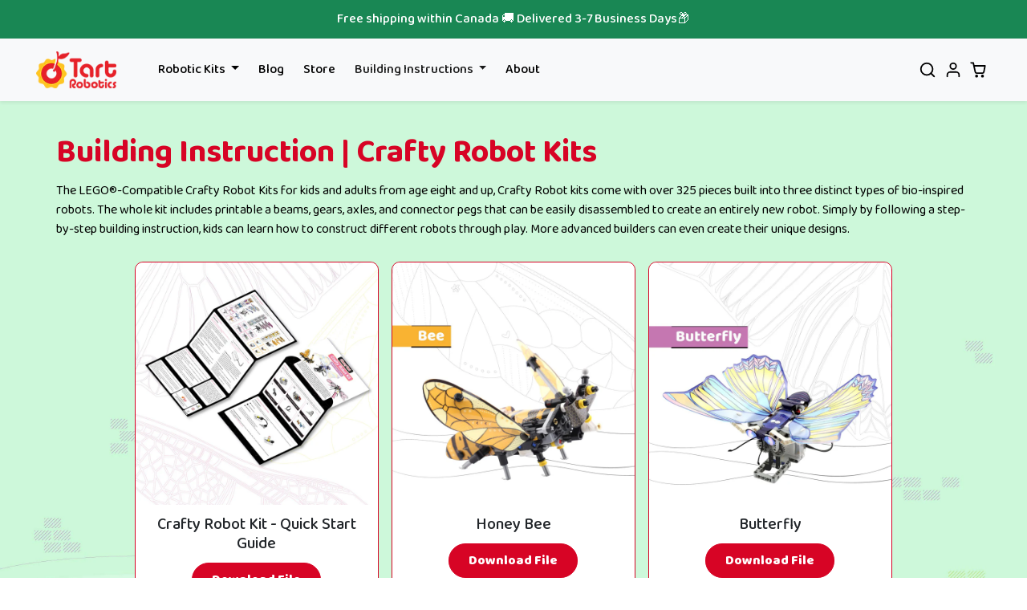

--- FILE ---
content_type: text/html; charset=utf-8
request_url: https://www.tartrobotics.com/pages/building-instruction-page-crafty-cherry-tart
body_size: 24006
content:
<!doctype html>
<html lang="en">
<head><meta content="cDvM-L0BX3sKhdSY4b8m_WVZ9UrysTdlyaMv7EkAmyQ" name="google-site-verification"/>
<meta charset="utf-8">
<meta name="viewport" content="width=device-width,initial-scale=1">
<meta name="theme-color" content="">

<link rel="canonical" href="https://www.tartrobotics.com/pages/building-instruction-page-crafty-cherry-tart">
<link rel="preconnect" href="https://cdn.shopify.com" crossorigin>
<link rel="preconnect" href="https://fonts.shopifycdn.com" crossorigin><link rel="icon" type="image/png" href="//www.tartrobotics.com/cdn/shop/files/Tart-Robotics-Logo.png?crop=center&height=32&v=1633899592&width=32"><title>
Building Instruction Page | Crafty Cherry Tart
 &ndash; Tart Robotics</title>


<meta name="description" content="View available 2D building instructions of Crafty Cherry Tart Robot Kits from Tart Robotics. Learn more!">



  
<meta property="og:site_name" content="Tart Robotics">
<meta property="og:url" content="https://www.tartrobotics.com/pages/building-instruction-page-crafty-cherry-tart">
<meta property="og:title" content="Building Instruction Page | Crafty Cherry Tart">
<meta property="og:type" content="website">
<meta property="og:description" content="View available 2D building instructions of Crafty Cherry Tart Robot Kits from Tart Robotics. Learn more!"><meta name="twitter:card" content="summary_large_image">
<meta name="twitter:title" content="Building Instruction Page | Crafty Cherry Tart">
<meta name="twitter:description" content="View available 2D building instructions of Crafty Cherry Tart Robot Kits from Tart Robotics. Learn more!">

<script>window.performance && window.performance.mark && window.performance.mark('shopify.content_for_header.start');</script><meta id="shopify-digital-wallet" name="shopify-digital-wallet" content="/54899048686/digital_wallets/dialog">
<script async="async" src="/checkouts/internal/preloads.js?locale=en-CA"></script>
<script id="shopify-features" type="application/json">{"accessToken":"f710735fd9048fdb04c5662411da7349","betas":["rich-media-storefront-analytics"],"domain":"www.tartrobotics.com","predictiveSearch":true,"shopId":54899048686,"locale":"en"}</script>
<script>var Shopify = Shopify || {};
Shopify.shop = "tart-robotics.myshopify.com";
Shopify.locale = "en";
Shopify.currency = {"active":"CAD","rate":"1.0"};
Shopify.country = "CA";
Shopify.theme = {"name":"TR BS V 1.0.2","id":134646497518,"schema_name":"Tart Robotics Theme","schema_version":"1.0.0","theme_store_id":null,"role":"main"};
Shopify.theme.handle = "null";
Shopify.theme.style = {"id":null,"handle":null};
Shopify.cdnHost = "www.tartrobotics.com/cdn";
Shopify.routes = Shopify.routes || {};
Shopify.routes.root = "/";</script>
<script type="module">!function(o){(o.Shopify=o.Shopify||{}).modules=!0}(window);</script>
<script>!function(o){function n(){var o=[];function n(){o.push(Array.prototype.slice.apply(arguments))}return n.q=o,n}var t=o.Shopify=o.Shopify||{};t.loadFeatures=n(),t.autoloadFeatures=n()}(window);</script>
<script id="shop-js-analytics" type="application/json">{"pageType":"page"}</script>
<script defer="defer" async type="module" src="//www.tartrobotics.com/cdn/shopifycloud/shop-js/modules/v2/client.init-shop-cart-sync_IZsNAliE.en.esm.js"></script>
<script defer="defer" async type="module" src="//www.tartrobotics.com/cdn/shopifycloud/shop-js/modules/v2/chunk.common_0OUaOowp.esm.js"></script>
<script type="module">
  await import("//www.tartrobotics.com/cdn/shopifycloud/shop-js/modules/v2/client.init-shop-cart-sync_IZsNAliE.en.esm.js");
await import("//www.tartrobotics.com/cdn/shopifycloud/shop-js/modules/v2/chunk.common_0OUaOowp.esm.js");

  window.Shopify.SignInWithShop?.initShopCartSync?.({"fedCMEnabled":true,"windoidEnabled":true});

</script>
<script>(function() {
  var isLoaded = false;
  function asyncLoad() {
    if (isLoaded) return;
    isLoaded = true;
    var urls = ["\/\/cdn.shopify.com\/proxy\/45295d401c3249216f978f573f2d3418db991d6fb366a81733e1d01ff7fefdec\/api.goaffpro.com\/loader.js?shop=tart-robotics.myshopify.com\u0026sp-cache-control=cHVibGljLCBtYXgtYWdlPTkwMA","https:\/\/cdn.one.store\/javascript\/dist\/1.0\/jcr-widget.js?account_id=shopify:tart-robotics.myshopify.com\u0026shop=tart-robotics.myshopify.com","https:\/\/gdprcdn.b-cdn.net\/js\/gdpr_cookie_consent.min.js?shop=tart-robotics.myshopify.com","https:\/\/kickbooster.me\/shopify\/kbr.js?shop=tart-robotics.myshopify.com"];
    for (var i = 0; i < urls.length; i++) {
      var s = document.createElement('script');
      s.type = 'text/javascript';
      s.async = true;
      s.src = urls[i];
      var x = document.getElementsByTagName('script')[0];
      x.parentNode.insertBefore(s, x);
    }
  };
  if(window.attachEvent) {
    window.attachEvent('onload', asyncLoad);
  } else {
    window.addEventListener('load', asyncLoad, false);
  }
})();</script>
<script id="__st">var __st={"a":54899048686,"offset":-18000,"reqid":"6da68f03-8874-4271-8844-1540d11fe836-1768396053","pageurl":"www.tartrobotics.com\/pages\/building-instruction-page-crafty-cherry-tart","s":"pages-104404484334","u":"0e0d38abc2be","p":"page","rtyp":"page","rid":104404484334};</script>
<script>window.ShopifyPaypalV4VisibilityTracking = true;</script>
<script id="captcha-bootstrap">!function(){'use strict';const t='contact',e='account',n='new_comment',o=[[t,t],['blogs',n],['comments',n],[t,'customer']],c=[[e,'customer_login'],[e,'guest_login'],[e,'recover_customer_password'],[e,'create_customer']],r=t=>t.map((([t,e])=>`form[action*='/${t}']:not([data-nocaptcha='true']) input[name='form_type'][value='${e}']`)).join(','),a=t=>()=>t?[...document.querySelectorAll(t)].map((t=>t.form)):[];function s(){const t=[...o],e=r(t);return a(e)}const i='password',u='form_key',d=['recaptcha-v3-token','g-recaptcha-response','h-captcha-response',i],f=()=>{try{return window.sessionStorage}catch{return}},m='__shopify_v',_=t=>t.elements[u];function p(t,e,n=!1){try{const o=window.sessionStorage,c=JSON.parse(o.getItem(e)),{data:r}=function(t){const{data:e,action:n}=t;return t[m]||n?{data:e,action:n}:{data:t,action:n}}(c);for(const[e,n]of Object.entries(r))t.elements[e]&&(t.elements[e].value=n);n&&o.removeItem(e)}catch(o){console.error('form repopulation failed',{error:o})}}const l='form_type',E='cptcha';function T(t){t.dataset[E]=!0}const w=window,h=w.document,L='Shopify',v='ce_forms',y='captcha';let A=!1;((t,e)=>{const n=(g='f06e6c50-85a8-45c8-87d0-21a2b65856fe',I='https://cdn.shopify.com/shopifycloud/storefront-forms-hcaptcha/ce_storefront_forms_captcha_hcaptcha.v1.5.2.iife.js',D={infoText:'Protected by hCaptcha',privacyText:'Privacy',termsText:'Terms'},(t,e,n)=>{const o=w[L][v],c=o.bindForm;if(c)return c(t,g,e,D).then(n);var r;o.q.push([[t,g,e,D],n]),r=I,A||(h.body.append(Object.assign(h.createElement('script'),{id:'captcha-provider',async:!0,src:r})),A=!0)});var g,I,D;w[L]=w[L]||{},w[L][v]=w[L][v]||{},w[L][v].q=[],w[L][y]=w[L][y]||{},w[L][y].protect=function(t,e){n(t,void 0,e),T(t)},Object.freeze(w[L][y]),function(t,e,n,w,h,L){const[v,y,A,g]=function(t,e,n){const i=e?o:[],u=t?c:[],d=[...i,...u],f=r(d),m=r(i),_=r(d.filter((([t,e])=>n.includes(e))));return[a(f),a(m),a(_),s()]}(w,h,L),I=t=>{const e=t.target;return e instanceof HTMLFormElement?e:e&&e.form},D=t=>v().includes(t);t.addEventListener('submit',(t=>{const e=I(t);if(!e)return;const n=D(e)&&!e.dataset.hcaptchaBound&&!e.dataset.recaptchaBound,o=_(e),c=g().includes(e)&&(!o||!o.value);(n||c)&&t.preventDefault(),c&&!n&&(function(t){try{if(!f())return;!function(t){const e=f();if(!e)return;const n=_(t);if(!n)return;const o=n.value;o&&e.removeItem(o)}(t);const e=Array.from(Array(32),(()=>Math.random().toString(36)[2])).join('');!function(t,e){_(t)||t.append(Object.assign(document.createElement('input'),{type:'hidden',name:u})),t.elements[u].value=e}(t,e),function(t,e){const n=f();if(!n)return;const o=[...t.querySelectorAll(`input[type='${i}']`)].map((({name:t})=>t)),c=[...d,...o],r={};for(const[a,s]of new FormData(t).entries())c.includes(a)||(r[a]=s);n.setItem(e,JSON.stringify({[m]:1,action:t.action,data:r}))}(t,e)}catch(e){console.error('failed to persist form',e)}}(e),e.submit())}));const S=(t,e)=>{t&&!t.dataset[E]&&(n(t,e.some((e=>e===t))),T(t))};for(const o of['focusin','change'])t.addEventListener(o,(t=>{const e=I(t);D(e)&&S(e,y())}));const B=e.get('form_key'),M=e.get(l),P=B&&M;t.addEventListener('DOMContentLoaded',(()=>{const t=y();if(P)for(const e of t)e.elements[l].value===M&&p(e,B);[...new Set([...A(),...v().filter((t=>'true'===t.dataset.shopifyCaptcha))])].forEach((e=>S(e,t)))}))}(h,new URLSearchParams(w.location.search),n,t,e,['guest_login'])})(!0,!1)}();</script>
<script integrity="sha256-4kQ18oKyAcykRKYeNunJcIwy7WH5gtpwJnB7kiuLZ1E=" data-source-attribution="shopify.loadfeatures" defer="defer" src="//www.tartrobotics.com/cdn/shopifycloud/storefront/assets/storefront/load_feature-a0a9edcb.js" crossorigin="anonymous"></script>
<script data-source-attribution="shopify.dynamic_checkout.dynamic.init">var Shopify=Shopify||{};Shopify.PaymentButton=Shopify.PaymentButton||{isStorefrontPortableWallets:!0,init:function(){window.Shopify.PaymentButton.init=function(){};var t=document.createElement("script");t.src="https://www.tartrobotics.com/cdn/shopifycloud/portable-wallets/latest/portable-wallets.en.js",t.type="module",document.head.appendChild(t)}};
</script>
<script data-source-attribution="shopify.dynamic_checkout.buyer_consent">
  function portableWalletsHideBuyerConsent(e){var t=document.getElementById("shopify-buyer-consent"),n=document.getElementById("shopify-subscription-policy-button");t&&n&&(t.classList.add("hidden"),t.setAttribute("aria-hidden","true"),n.removeEventListener("click",e))}function portableWalletsShowBuyerConsent(e){var t=document.getElementById("shopify-buyer-consent"),n=document.getElementById("shopify-subscription-policy-button");t&&n&&(t.classList.remove("hidden"),t.removeAttribute("aria-hidden"),n.addEventListener("click",e))}window.Shopify?.PaymentButton&&(window.Shopify.PaymentButton.hideBuyerConsent=portableWalletsHideBuyerConsent,window.Shopify.PaymentButton.showBuyerConsent=portableWalletsShowBuyerConsent);
</script>
<script data-source-attribution="shopify.dynamic_checkout.cart.bootstrap">document.addEventListener("DOMContentLoaded",(function(){function t(){return document.querySelector("shopify-accelerated-checkout-cart, shopify-accelerated-checkout")}if(t())Shopify.PaymentButton.init();else{new MutationObserver((function(e,n){t()&&(Shopify.PaymentButton.init(),n.disconnect())})).observe(document.body,{childList:!0,subtree:!0})}}));
</script>

<script>window.performance && window.performance.mark && window.performance.mark('shopify.content_for_header.end');</script>

<link href="//www.tartrobotics.com/cdn/shop/t/33/assets/bootstrap.css?v=94967353042392622511661758265" rel="stylesheet">
<link href="//www.tartrobotics.com/cdn/shop/t/33/assets/general.css?v=61156936607970128011661863707" rel="stylesheet">
<link href="//www.tartrobotics.com/cdn/shop/t/33/assets/sections.css?v=3666065055244208341666009332" rel="stylesheet">
<link href="//www.tartrobotics.com/cdn/shop/t/33/assets/custom.css?v=151851211229504857671670443099" rel="stylesheet">

<link rel="preconnect" href="https://fonts.googleapis.com">
<link rel="preconnect" href="https://fonts.gstatic.com" crossorigin>
  <link rel="preconnect" href="https://fonts.googleapis.com">
<link rel="preconnect" href="https://fonts.gstatic.com" crossorigin>
<link href="https://fonts.googleapis.com/css2?family=Baloo+2:wght@400;500;600;700;800&display=swap" rel="stylesheet">

<script>
window.money_format = "${{amount}}"
window.themeStrings = {
addToCart: `Add to cart`,
soldOut: `Sold out`,
unavailable: `Unavailable`,
}
</script>

<script src="//www.tartrobotics.com/cdn/shop/t/33/assets/bootstrap.bundle.min.js?v=165452379210151254851660231654" defer></script>
<script src="//www.tartrobotics.com/cdn/shop/t/33/assets/general.js?v=183454206551786593551666182544" defer></script>
<script src="//www.tartrobotics.com/cdn/shop/t/33/assets/collection.js?v=161207443532717470671660231654" defer></script>
<script src="//www.tartrobotics.com/cdn/shop/t/33/assets/product.js?v=117059422793960503281660231654" defer></script>
<script src="//www.tartrobotics.com/cdn/shop/t/33/assets/cart.js?v=172304340222204821031660231654" defer></script>
<script src="//www.tartrobotics.com/cdn/shop/t/33/assets/custom.js?v=155759515088182738431660231654" defer></script>

<!-- Start of Judge.me Core -->
<link rel="dns-prefetch" href="https://cdn.judge.me/">
<script data-cfasync='false' class='jdgm-settings-script'>window.jdgmSettings={"pagination":5,"disable_web_reviews":false,"badge_no_review_text":"No reviews","badge_n_reviews_text":"{{ average_rating_1_decimal }}","badge_star_color":"#f7cf02","hide_badge_preview_if_no_reviews":true,"badge_hide_text":false,"enforce_center_preview_badge":false,"widget_title":"Customer Reviews","widget_open_form_text":"Write a review","widget_close_form_text":"Cancel review","widget_refresh_page_text":"Refresh page","widget_summary_text":"Based on {{ number_of_reviews }} review/reviews","widget_no_review_text":"Be the first to write a review","widget_name_field_text":"Display name","widget_verified_name_field_text":"Verified Name (public)","widget_name_placeholder_text":"Display name","widget_required_field_error_text":"This field is required.","widget_email_field_text":"Email address","widget_verified_email_field_text":"Verified Email (private, can not be edited)","widget_email_placeholder_text":"Your email address","widget_email_field_error_text":"Please enter a valid email address.","widget_rating_field_text":"Rating","widget_review_title_field_text":"Review Title","widget_review_title_placeholder_text":"Give your review a title","widget_review_body_field_text":"Review content","widget_review_body_placeholder_text":"Start writing here...","widget_pictures_field_text":"Picture/Video (optional)","widget_submit_review_text":"Submit Review","widget_submit_verified_review_text":"Submit Verified Review","widget_submit_success_msg_with_auto_publish":"Thank you! Please refresh the page in a few moments to see your review. You can remove or edit your review by logging into \u003ca href='https://judge.me/login' target='_blank' rel='nofollow noopener'\u003eJudge.me\u003c/a\u003e","widget_submit_success_msg_no_auto_publish":"Thank you! Your review will be published as soon as it is approved by the shop admin. You can remove or edit your review by logging into \u003ca href='https://judge.me/login' target='_blank' rel='nofollow noopener'\u003eJudge.me\u003c/a\u003e","widget_show_default_reviews_out_of_total_text":"Showing {{ n_reviews_shown }} out of {{ n_reviews }} reviews.","widget_show_all_link_text":"Show all","widget_show_less_link_text":"Show less","widget_author_said_text":"{{ reviewer_name }} said:","widget_days_text":"{{ n }} days ago","widget_weeks_text":"{{ n }} week/weeks ago","widget_months_text":"{{ n }} month/months ago","widget_years_text":"{{ n }} year/years ago","widget_yesterday_text":"Yesterday","widget_today_text":"Today","widget_replied_text":"\u003e\u003e {{ shop_name }} replied:","widget_read_more_text":"Read more","widget_reviewer_name_as_initial":"","widget_rating_filter_color":"#fbcd0a","widget_rating_filter_see_all_text":"See all reviews","widget_sorting_most_recent_text":"Most Recent","widget_sorting_highest_rating_text":"Highest Rating","widget_sorting_lowest_rating_text":"Lowest Rating","widget_sorting_with_pictures_text":"Only Pictures","widget_sorting_most_helpful_text":"Most Helpful","widget_open_question_form_text":"Ask a question","widget_reviews_subtab_text":"Reviews","widget_questions_subtab_text":"Questions","widget_question_label_text":"Question","widget_answer_label_text":"Answer","widget_question_placeholder_text":"Write your question here","widget_submit_question_text":"Submit Question","widget_question_submit_success_text":"Thank you for your question! We will notify you once it gets answered.","widget_star_color":"#f7cf02","verified_badge_text":"Verified","verified_badge_bg_color":"","verified_badge_text_color":"","verified_badge_placement":"left-of-reviewer-name","widget_review_max_height":"","widget_hide_border":false,"widget_social_share":false,"widget_thumb":false,"widget_review_location_show":false,"widget_location_format":"","all_reviews_include_out_of_store_products":true,"all_reviews_out_of_store_text":"(out of store)","all_reviews_pagination":100,"all_reviews_product_name_prefix_text":"about","enable_review_pictures":true,"enable_question_anwser":false,"widget_theme":"default","review_date_format":"mm/dd/yyyy","default_sort_method":"most-recent","widget_product_reviews_subtab_text":"Product Reviews","widget_shop_reviews_subtab_text":"Shop Reviews","widget_other_products_reviews_text":"Reviews for other products","widget_store_reviews_subtab_text":"Store reviews","widget_no_store_reviews_text":"This store hasn't received any reviews yet","widget_web_restriction_product_reviews_text":"This product hasn't received any reviews yet","widget_no_items_text":"No items found","widget_show_more_text":"Show more","widget_write_a_store_review_text":"Write a Store Review","widget_other_languages_heading":"Reviews in Other Languages","widget_translate_review_text":"Translate review to {{ language }}","widget_translating_review_text":"Translating...","widget_show_original_translation_text":"Show original ({{ language }})","widget_translate_review_failed_text":"Review couldn't be translated.","widget_translate_review_retry_text":"Retry","widget_translate_review_try_again_later_text":"Try again later","show_product_url_for_grouped_product":false,"widget_sorting_pictures_first_text":"Pictures First","show_pictures_on_all_rev_page_mobile":false,"show_pictures_on_all_rev_page_desktop":false,"floating_tab_hide_mobile_install_preference":false,"floating_tab_button_name":"★ Reviews","floating_tab_title":"Let customers speak for us","floating_tab_button_color":"","floating_tab_button_background_color":"","floating_tab_url":"","floating_tab_url_enabled":false,"floating_tab_tab_style":"text","all_reviews_text_badge_text":"Customers rate us {{ shop.metafields.judgeme.all_reviews_rating | round: 1 }}/5 based on {{ shop.metafields.judgeme.all_reviews_count }} reviews.","all_reviews_text_badge_text_branded_style":"{{ shop.metafields.judgeme.all_reviews_rating | round: 1 }} out of 5 stars based on {{ shop.metafields.judgeme.all_reviews_count }} reviews","is_all_reviews_text_badge_a_link":false,"show_stars_for_all_reviews_text_badge":true,"all_reviews_text_badge_url":"","all_reviews_text_style":"text","all_reviews_text_color_style":"judgeme_brand_color","all_reviews_text_color":"#108474","all_reviews_text_show_jm_brand":true,"featured_carousel_show_header":true,"featured_carousel_title":"Let customers speak for us","testimonials_carousel_title":"Customers are saying","videos_carousel_title":"Real customer stories","cards_carousel_title":"Customers are saying","featured_carousel_count_text":"from {{ n }} reviews","featured_carousel_add_link_to_all_reviews_page":false,"featured_carousel_url":"","featured_carousel_show_images":true,"featured_carousel_autoslide_interval":5,"featured_carousel_arrows_on_the_sides":false,"featured_carousel_height":250,"featured_carousel_width":80,"featured_carousel_image_size":0,"featured_carousel_image_height":250,"featured_carousel_arrow_color":"#eeeeee","verified_count_badge_style":"vintage","verified_count_badge_orientation":"horizontal","verified_count_badge_color_style":"judgeme_brand_color","verified_count_badge_color":"#108474","is_verified_count_badge_a_link":false,"verified_count_badge_url":"","verified_count_badge_show_jm_brand":true,"widget_rating_preset_default":5,"widget_first_sub_tab":"product-reviews","widget_show_histogram":true,"widget_histogram_use_custom_color":false,"widget_pagination_use_custom_color":false,"widget_star_use_custom_color":true,"widget_verified_badge_use_custom_color":false,"widget_write_review_use_custom_color":false,"picture_reminder_submit_button":"Upload Pictures","enable_review_videos":false,"mute_video_by_default":false,"widget_sorting_videos_first_text":"Videos First","widget_review_pending_text":"Pending","featured_carousel_items_for_large_screen":3,"social_share_options_order":"Facebook,Twitter","remove_microdata_snippet":true,"disable_json_ld":false,"enable_json_ld_products":false,"preview_badge_show_question_text":false,"preview_badge_no_question_text":"No questions","preview_badge_n_question_text":"{{ number_of_questions }} question/questions","qa_badge_show_icon":false,"qa_badge_position":"same-row","remove_judgeme_branding":false,"widget_add_search_bar":false,"widget_search_bar_placeholder":"Search","widget_sorting_verified_only_text":"Verified only","featured_carousel_theme":"default","featured_carousel_show_rating":true,"featured_carousel_show_title":true,"featured_carousel_show_body":true,"featured_carousel_show_date":false,"featured_carousel_show_reviewer":true,"featured_carousel_show_product":false,"featured_carousel_header_background_color":"#108474","featured_carousel_header_text_color":"#ffffff","featured_carousel_name_product_separator":"reviewed","featured_carousel_full_star_background":"#108474","featured_carousel_empty_star_background":"#dadada","featured_carousel_vertical_theme_background":"#f9fafb","featured_carousel_verified_badge_enable":false,"featured_carousel_verified_badge_color":"#108474","featured_carousel_border_style":"round","featured_carousel_review_line_length_limit":3,"featured_carousel_more_reviews_button_text":"Read more reviews","featured_carousel_view_product_button_text":"View product","all_reviews_page_load_reviews_on":"scroll","all_reviews_page_load_more_text":"Load More Reviews","disable_fb_tab_reviews":false,"enable_ajax_cdn_cache":false,"widget_public_name_text":"displayed publicly like","default_reviewer_name":"John Smith","default_reviewer_name_has_non_latin":true,"widget_reviewer_anonymous":"Anonymous","medals_widget_title":"Judge.me Review Medals","medals_widget_background_color":"#f9fafb","medals_widget_position":"footer_all_pages","medals_widget_border_color":"#f9fafb","medals_widget_verified_text_position":"left","medals_widget_use_monochromatic_version":false,"medals_widget_elements_color":"#108474","show_reviewer_avatar":true,"widget_invalid_yt_video_url_error_text":"Not a YouTube video URL","widget_max_length_field_error_text":"Please enter no more than {0} characters.","widget_show_country_flag":false,"widget_show_collected_via_shop_app":true,"widget_verified_by_shop_badge_style":"light","widget_verified_by_shop_text":"Verified by Shop","widget_show_photo_gallery":false,"widget_load_with_code_splitting":true,"widget_ugc_install_preference":false,"widget_ugc_title":"Made by us, Shared by you","widget_ugc_subtitle":"Tag us to see your picture featured in our page","widget_ugc_arrows_color":"#ffffff","widget_ugc_primary_button_text":"Buy Now","widget_ugc_primary_button_background_color":"#108474","widget_ugc_primary_button_text_color":"#ffffff","widget_ugc_primary_button_border_width":"0","widget_ugc_primary_button_border_style":"none","widget_ugc_primary_button_border_color":"#108474","widget_ugc_primary_button_border_radius":"25","widget_ugc_secondary_button_text":"Load More","widget_ugc_secondary_button_background_color":"#ffffff","widget_ugc_secondary_button_text_color":"#108474","widget_ugc_secondary_button_border_width":"2","widget_ugc_secondary_button_border_style":"solid","widget_ugc_secondary_button_border_color":"#108474","widget_ugc_secondary_button_border_radius":"25","widget_ugc_reviews_button_text":"View Reviews","widget_ugc_reviews_button_background_color":"#ffffff","widget_ugc_reviews_button_text_color":"#108474","widget_ugc_reviews_button_border_width":"2","widget_ugc_reviews_button_border_style":"solid","widget_ugc_reviews_button_border_color":"#108474","widget_ugc_reviews_button_border_radius":"25","widget_ugc_reviews_button_link_to":"judgeme-reviews-page","widget_ugc_show_post_date":true,"widget_ugc_max_width":"800","widget_rating_metafield_value_type":true,"widget_primary_color":"#108474","widget_enable_secondary_color":false,"widget_secondary_color":"#edf5f5","widget_summary_average_rating_text":"{{ average_rating }} out of 5","widget_media_grid_title":"Customer photos \u0026 videos","widget_media_grid_see_more_text":"See more","widget_round_style":false,"widget_show_product_medals":true,"widget_verified_by_judgeme_text":"Verified by Judge.me","widget_show_store_medals":true,"widget_verified_by_judgeme_text_in_store_medals":"Verified by Judge.me","widget_media_field_exceed_quantity_message":"Sorry, we can only accept {{ max_media }} for one review.","widget_media_field_exceed_limit_message":"{{ file_name }} is too large, please select a {{ media_type }} less than {{ size_limit }}MB.","widget_review_submitted_text":"Review Submitted!","widget_question_submitted_text":"Question Submitted!","widget_close_form_text_question":"Cancel","widget_write_your_answer_here_text":"Write your answer here","widget_enabled_branded_link":true,"widget_show_collected_by_judgeme":false,"widget_reviewer_name_color":"","widget_write_review_text_color":"","widget_write_review_bg_color":"","widget_collected_by_judgeme_text":"collected by Judge.me","widget_pagination_type":"standard","widget_load_more_text":"Load More","widget_load_more_color":"#108474","widget_full_review_text":"Full Review","widget_read_more_reviews_text":"Read More Reviews","widget_read_questions_text":"Read Questions","widget_questions_and_answers_text":"Questions \u0026 Answers","widget_verified_by_text":"Verified by","widget_verified_text":"Verified","widget_number_of_reviews_text":"{{ number_of_reviews }} reviews","widget_back_button_text":"Back","widget_next_button_text":"Next","widget_custom_forms_filter_button":"Filters","custom_forms_style":"vertical","widget_show_review_information":false,"how_reviews_are_collected":"How reviews are collected?","widget_show_review_keywords":false,"widget_gdpr_statement":"How we use your data: We'll only contact you about the review you left, and only if necessary. By submitting your review, you agree to Judge.me's \u003ca href='https://judge.me/terms' target='_blank' rel='nofollow noopener'\u003eterms\u003c/a\u003e, \u003ca href='https://judge.me/privacy' target='_blank' rel='nofollow noopener'\u003eprivacy\u003c/a\u003e and \u003ca href='https://judge.me/content-policy' target='_blank' rel='nofollow noopener'\u003econtent\u003c/a\u003e policies.","widget_multilingual_sorting_enabled":false,"widget_translate_review_content_enabled":false,"widget_translate_review_content_method":"manual","popup_widget_review_selection":"automatically_with_pictures","popup_widget_round_border_style":true,"popup_widget_show_title":true,"popup_widget_show_body":true,"popup_widget_show_reviewer":false,"popup_widget_show_product":true,"popup_widget_show_pictures":true,"popup_widget_use_review_picture":true,"popup_widget_show_on_home_page":true,"popup_widget_show_on_product_page":true,"popup_widget_show_on_collection_page":true,"popup_widget_show_on_cart_page":true,"popup_widget_position":"bottom_left","popup_widget_first_review_delay":5,"popup_widget_duration":5,"popup_widget_interval":5,"popup_widget_review_count":5,"popup_widget_hide_on_mobile":true,"review_snippet_widget_round_border_style":true,"review_snippet_widget_card_color":"#FFFFFF","review_snippet_widget_slider_arrows_background_color":"#FFFFFF","review_snippet_widget_slider_arrows_color":"#000000","review_snippet_widget_star_color":"#108474","show_product_variant":false,"all_reviews_product_variant_label_text":"Variant: ","widget_show_verified_branding":false,"widget_ai_summary_title":"Customers say","widget_ai_summary_disclaimer":"AI-powered review summary based on recent customer reviews","widget_show_ai_summary":false,"widget_show_ai_summary_bg":false,"widget_show_review_title_input":true,"redirect_reviewers_invited_via_email":"review_widget","request_store_review_after_product_review":false,"request_review_other_products_in_order":false,"review_form_color_scheme":"default","review_form_corner_style":"square","review_form_star_color":{},"review_form_text_color":"#333333","review_form_background_color":"#ffffff","review_form_field_background_color":"#fafafa","review_form_button_color":{},"review_form_button_text_color":"#ffffff","review_form_modal_overlay_color":"#000000","review_content_screen_title_text":"How would you rate this product?","review_content_introduction_text":"We would love it if you would share a bit about your experience.","store_review_form_title_text":"How would you rate this store?","store_review_form_introduction_text":"We would love it if you would share a bit about your experience.","show_review_guidance_text":true,"one_star_review_guidance_text":"Poor","five_star_review_guidance_text":"Great","customer_information_screen_title_text":"About you","customer_information_introduction_text":"Please tell us more about you.","custom_questions_screen_title_text":"Your experience in more detail","custom_questions_introduction_text":"Here are a few questions to help us understand more about your experience.","review_submitted_screen_title_text":"Thanks for your review!","review_submitted_screen_thank_you_text":"We are processing it and it will appear on the store soon.","review_submitted_screen_email_verification_text":"Please confirm your email by clicking the link we just sent you. This helps us keep reviews authentic.","review_submitted_request_store_review_text":"Would you like to share your experience of shopping with us?","review_submitted_review_other_products_text":"Would you like to review these products?","store_review_screen_title_text":"Would you like to share your experience of shopping with us?","store_review_introduction_text":"We value your feedback and use it to improve. Please share any thoughts or suggestions you have.","reviewer_media_screen_title_picture_text":"Share a picture","reviewer_media_introduction_picture_text":"Upload a photo to support your review.","reviewer_media_screen_title_video_text":"Share a video","reviewer_media_introduction_video_text":"Upload a video to support your review.","reviewer_media_screen_title_picture_or_video_text":"Share a picture or video","reviewer_media_introduction_picture_or_video_text":"Upload a photo or video to support your review.","reviewer_media_youtube_url_text":"Paste your Youtube URL here","advanced_settings_next_step_button_text":"Next","advanced_settings_close_review_button_text":"Close","modal_write_review_flow":false,"write_review_flow_required_text":"Required","write_review_flow_privacy_message_text":"We respect your privacy.","write_review_flow_anonymous_text":"Post review as anonymous","write_review_flow_visibility_text":"This won't be visible to other customers.","write_review_flow_multiple_selection_help_text":"Select as many as you like","write_review_flow_single_selection_help_text":"Select one option","write_review_flow_required_field_error_text":"This field is required","write_review_flow_invalid_email_error_text":"Please enter a valid email address","write_review_flow_max_length_error_text":"Max. {{ max_length }} characters.","write_review_flow_media_upload_text":"\u003cb\u003eClick to upload\u003c/b\u003e or drag and drop","write_review_flow_gdpr_statement":"We'll only contact you about your review if necessary. By submitting your review, you agree to our \u003ca href='https://judge.me/terms' target='_blank' rel='nofollow noopener'\u003eterms and conditions\u003c/a\u003e and \u003ca href='https://judge.me/privacy' target='_blank' rel='nofollow noopener'\u003eprivacy policy\u003c/a\u003e.","rating_only_reviews_enabled":false,"show_negative_reviews_help_screen":false,"new_review_flow_help_screen_rating_threshold":3,"negative_review_resolution_screen_title_text":"Tell us more","negative_review_resolution_text":"Your experience matters to us. If there were issues with your purchase, we're here to help. Feel free to reach out to us, we'd love the opportunity to make things right.","negative_review_resolution_button_text":"Contact us","negative_review_resolution_proceed_with_review_text":"Leave a review","negative_review_resolution_subject":"Issue with purchase from {{ shop_name }}.{{ order_name }}","preview_badge_collection_page_install_status":false,"widget_review_custom_css":"","preview_badge_custom_css":"","preview_badge_stars_count":"5-stars","featured_carousel_custom_css":"","floating_tab_custom_css":"","all_reviews_widget_custom_css":"","medals_widget_custom_css":"","verified_badge_custom_css":"","all_reviews_text_custom_css":"","transparency_badges_collected_via_store_invite":false,"transparency_badges_from_another_provider":false,"transparency_badges_collected_from_store_visitor":false,"transparency_badges_collected_by_verified_review_provider":false,"transparency_badges_earned_reward":false,"transparency_badges_collected_via_store_invite_text":"Review collected via store invitation","transparency_badges_from_another_provider_text":"Review collected from another provider","transparency_badges_collected_from_store_visitor_text":"Review collected from a store visitor","transparency_badges_written_in_google_text":"Review written in Google","transparency_badges_written_in_etsy_text":"Review written in Etsy","transparency_badges_written_in_shop_app_text":"Review written in Shop App","transparency_badges_earned_reward_text":"Review earned a reward for future purchase","product_review_widget_per_page":10,"widget_store_review_label_text":"Review about the store","checkout_comment_extension_title_on_product_page":"Customer Comments","checkout_comment_extension_num_latest_comment_show":5,"checkout_comment_extension_format":"name_and_timestamp","checkout_comment_customer_name":"last_initial","checkout_comment_comment_notification":true,"preview_badge_collection_page_install_preference":true,"preview_badge_home_page_install_preference":true,"preview_badge_product_page_install_preference":true,"review_widget_install_preference":"","review_carousel_install_preference":false,"floating_reviews_tab_install_preference":"none","verified_reviews_count_badge_install_preference":false,"all_reviews_text_install_preference":false,"review_widget_best_location":true,"judgeme_medals_install_preference":false,"review_widget_revamp_enabled":false,"review_widget_qna_enabled":false,"review_widget_header_theme":"minimal","review_widget_widget_title_enabled":true,"review_widget_header_text_size":"medium","review_widget_header_text_weight":"regular","review_widget_average_rating_style":"compact","review_widget_bar_chart_enabled":true,"review_widget_bar_chart_type":"numbers","review_widget_bar_chart_style":"standard","review_widget_expanded_media_gallery_enabled":false,"review_widget_reviews_section_theme":"standard","review_widget_image_style":"thumbnails","review_widget_review_image_ratio":"square","review_widget_stars_size":"medium","review_widget_verified_badge":"standard_text","review_widget_review_title_text_size":"medium","review_widget_review_text_size":"medium","review_widget_review_text_length":"medium","review_widget_number_of_columns_desktop":3,"review_widget_carousel_transition_speed":5,"review_widget_custom_questions_answers_display":"always","review_widget_button_text_color":"#FFFFFF","review_widget_text_color":"#000000","review_widget_lighter_text_color":"#7B7B7B","review_widget_corner_styling":"soft","review_widget_review_word_singular":"review","review_widget_review_word_plural":"reviews","review_widget_voting_label":"Helpful?","review_widget_shop_reply_label":"Reply from {{ shop_name }}:","review_widget_filters_title":"Filters","qna_widget_question_word_singular":"Question","qna_widget_question_word_plural":"Questions","qna_widget_answer_reply_label":"Answer from {{ answerer_name }}:","qna_content_screen_title_text":"Ask a question about this product","qna_widget_question_required_field_error_text":"Please enter your question.","qna_widget_flow_gdpr_statement":"We'll only contact you about your question if necessary. By submitting your question, you agree to our \u003ca href='https://judge.me/terms' target='_blank' rel='nofollow noopener'\u003eterms and conditions\u003c/a\u003e and \u003ca href='https://judge.me/privacy' target='_blank' rel='nofollow noopener'\u003eprivacy policy\u003c/a\u003e.","qna_widget_question_submitted_text":"Thanks for your question!","qna_widget_close_form_text_question":"Close","qna_widget_question_submit_success_text":"We’ll notify you by email when your question is answered.","all_reviews_widget_v2025_enabled":false,"all_reviews_widget_v2025_header_theme":"default","all_reviews_widget_v2025_widget_title_enabled":true,"all_reviews_widget_v2025_header_text_size":"medium","all_reviews_widget_v2025_header_text_weight":"regular","all_reviews_widget_v2025_average_rating_style":"compact","all_reviews_widget_v2025_bar_chart_enabled":true,"all_reviews_widget_v2025_bar_chart_type":"numbers","all_reviews_widget_v2025_bar_chart_style":"standard","all_reviews_widget_v2025_expanded_media_gallery_enabled":false,"all_reviews_widget_v2025_show_store_medals":true,"all_reviews_widget_v2025_show_photo_gallery":true,"all_reviews_widget_v2025_show_review_keywords":false,"all_reviews_widget_v2025_show_ai_summary":false,"all_reviews_widget_v2025_show_ai_summary_bg":false,"all_reviews_widget_v2025_add_search_bar":false,"all_reviews_widget_v2025_default_sort_method":"most-recent","all_reviews_widget_v2025_reviews_per_page":10,"all_reviews_widget_v2025_reviews_section_theme":"default","all_reviews_widget_v2025_image_style":"thumbnails","all_reviews_widget_v2025_review_image_ratio":"square","all_reviews_widget_v2025_stars_size":"medium","all_reviews_widget_v2025_verified_badge":"bold_badge","all_reviews_widget_v2025_review_title_text_size":"medium","all_reviews_widget_v2025_review_text_size":"medium","all_reviews_widget_v2025_review_text_length":"medium","all_reviews_widget_v2025_number_of_columns_desktop":3,"all_reviews_widget_v2025_carousel_transition_speed":5,"all_reviews_widget_v2025_custom_questions_answers_display":"always","all_reviews_widget_v2025_show_product_variant":false,"all_reviews_widget_v2025_show_reviewer_avatar":true,"all_reviews_widget_v2025_reviewer_name_as_initial":"","all_reviews_widget_v2025_review_location_show":false,"all_reviews_widget_v2025_location_format":"","all_reviews_widget_v2025_show_country_flag":false,"all_reviews_widget_v2025_verified_by_shop_badge_style":"light","all_reviews_widget_v2025_social_share":false,"all_reviews_widget_v2025_social_share_options_order":"Facebook,Twitter,LinkedIn,Pinterest","all_reviews_widget_v2025_pagination_type":"standard","all_reviews_widget_v2025_button_text_color":"#FFFFFF","all_reviews_widget_v2025_text_color":"#000000","all_reviews_widget_v2025_lighter_text_color":"#7B7B7B","all_reviews_widget_v2025_corner_styling":"soft","all_reviews_widget_v2025_title":"Customer reviews","all_reviews_widget_v2025_ai_summary_title":"Customers say about this store","all_reviews_widget_v2025_no_review_text":"Be the first to write a review","platform":"shopify","branding_url":"https://app.judge.me/reviews","branding_text":"Powered by Judge.me","locale":"en","reply_name":"Tart Robotics","widget_version":"2.1","footer":true,"autopublish":true,"review_dates":true,"enable_custom_form":false,"shop_locale":"en","enable_multi_locales_translations":false,"show_review_title_input":true,"review_verification_email_status":"always","can_be_branded":false,"reply_name_text":"Tart Robotics"};</script> <style class='jdgm-settings-style'>.jdgm-xx{left:0}:not(.jdgm-prev-badge__stars)>.jdgm-star{color:#f7cf02}.jdgm-histogram .jdgm-star.jdgm-star{color:#f7cf02}.jdgm-preview-badge .jdgm-star.jdgm-star{color:#f7cf02}.jdgm-histogram .jdgm-histogram__bar-content{background:#fbcd0a}.jdgm-histogram .jdgm-histogram__bar:after{background:#fbcd0a}.jdgm-prev-badge[data-average-rating='0.00']{display:none !important}.jdgm-author-all-initials{display:none !important}.jdgm-author-last-initial{display:none !important}.jdgm-rev-widg__title{visibility:hidden}.jdgm-rev-widg__summary-text{visibility:hidden}.jdgm-prev-badge__text{visibility:hidden}.jdgm-rev__replier:before{content:'Tart Robotics'}.jdgm-rev__prod-link-prefix:before{content:'about'}.jdgm-rev__variant-label:before{content:'Variant: '}.jdgm-rev__out-of-store-text:before{content:'(out of store)'}@media only screen and (min-width: 768px){.jdgm-rev__pics .jdgm-rev_all-rev-page-picture-separator,.jdgm-rev__pics .jdgm-rev__product-picture{display:none}}@media only screen and (max-width: 768px){.jdgm-rev__pics .jdgm-rev_all-rev-page-picture-separator,.jdgm-rev__pics .jdgm-rev__product-picture{display:none}}.jdgm-verified-count-badget[data-from-snippet="true"]{display:none !important}.jdgm-carousel-wrapper[data-from-snippet="true"]{display:none !important}.jdgm-all-reviews-text[data-from-snippet="true"]{display:none !important}.jdgm-medals-section[data-from-snippet="true"]{display:none !important}.jdgm-ugc-media-wrapper[data-from-snippet="true"]{display:none !important}.jdgm-rev__transparency-badge[data-badge-type="review_collected_via_store_invitation"]{display:none !important}.jdgm-rev__transparency-badge[data-badge-type="review_collected_from_another_provider"]{display:none !important}.jdgm-rev__transparency-badge[data-badge-type="review_collected_from_store_visitor"]{display:none !important}.jdgm-rev__transparency-badge[data-badge-type="review_written_in_etsy"]{display:none !important}.jdgm-rev__transparency-badge[data-badge-type="review_written_in_google_business"]{display:none !important}.jdgm-rev__transparency-badge[data-badge-type="review_written_in_shop_app"]{display:none !important}.jdgm-rev__transparency-badge[data-badge-type="review_earned_for_future_purchase"]{display:none !important}
</style> <style class='jdgm-settings-style'></style>

  
  
  
  <style class='jdgm-miracle-styles'>
  @-webkit-keyframes jdgm-spin{0%{-webkit-transform:rotate(0deg);-ms-transform:rotate(0deg);transform:rotate(0deg)}100%{-webkit-transform:rotate(359deg);-ms-transform:rotate(359deg);transform:rotate(359deg)}}@keyframes jdgm-spin{0%{-webkit-transform:rotate(0deg);-ms-transform:rotate(0deg);transform:rotate(0deg)}100%{-webkit-transform:rotate(359deg);-ms-transform:rotate(359deg);transform:rotate(359deg)}}@font-face{font-family:'JudgemeStar';src:url("[data-uri]") format("woff");font-weight:normal;font-style:normal}.jdgm-star{font-family:'JudgemeStar';display:inline !important;text-decoration:none !important;padding:0 4px 0 0 !important;margin:0 !important;font-weight:bold;opacity:1;-webkit-font-smoothing:antialiased;-moz-osx-font-smoothing:grayscale}.jdgm-star:hover{opacity:1}.jdgm-star:last-of-type{padding:0 !important}.jdgm-star.jdgm--on:before{content:"\e000"}.jdgm-star.jdgm--off:before{content:"\e001"}.jdgm-star.jdgm--half:before{content:"\e002"}.jdgm-widget *{margin:0;line-height:1.4;-webkit-box-sizing:border-box;-moz-box-sizing:border-box;box-sizing:border-box;-webkit-overflow-scrolling:touch}.jdgm-hidden{display:none !important;visibility:hidden !important}.jdgm-temp-hidden{display:none}.jdgm-spinner{width:40px;height:40px;margin:auto;border-radius:50%;border-top:2px solid #eee;border-right:2px solid #eee;border-bottom:2px solid #eee;border-left:2px solid #ccc;-webkit-animation:jdgm-spin 0.8s infinite linear;animation:jdgm-spin 0.8s infinite linear}.jdgm-prev-badge{display:block !important}

</style>


  
  
   


<script data-cfasync='false' class='jdgm-script'>
!function(e){window.jdgm=window.jdgm||{},jdgm.CDN_HOST="https://cdn.judge.me/",
jdgm.docReady=function(d){(e.attachEvent?"complete"===e.readyState:"loading"!==e.readyState)?
setTimeout(d,0):e.addEventListener("DOMContentLoaded",d)},jdgm.loadCSS=function(d,t,o,s){
!o&&jdgm.loadCSS.requestedUrls.indexOf(d)>=0||(jdgm.loadCSS.requestedUrls.push(d),
(s=e.createElement("link")).rel="stylesheet",s.class="jdgm-stylesheet",s.media="nope!",
s.href=d,s.onload=function(){this.media="all",t&&setTimeout(t)},e.body.appendChild(s))},
jdgm.loadCSS.requestedUrls=[],jdgm.docReady(function(){(window.jdgmLoadCSS||e.querySelectorAll(
".jdgm-widget, .jdgm-all-reviews-page").length>0)&&(jdgmSettings.widget_load_with_code_splitting?
parseFloat(jdgmSettings.widget_version)>=3?jdgm.loadCSS(jdgm.CDN_HOST+"widget_v3/base.css"):
jdgm.loadCSS(jdgm.CDN_HOST+"widget/base.css"):jdgm.loadCSS(jdgm.CDN_HOST+"shopify_v2.css"))})}(document);
</script>
<script async data-cfasync="false" type="text/javascript" src="https://cdn.judge.me/loader.js"></script>

<noscript><link rel="stylesheet" type="text/css" media="all" href="https://cdn.judge.me/shopify_v2.css"></noscript>
<!-- End of Judge.me Core -->


<!-- No longer required -->

<!-- Google Tag Manager -->
<script>(function(w,d,s,l,i){w[l]=w[l]||[];w[l].push({'gtm.start':
new Date().getTime(),event:'gtm.js'});var f=d.getElementsByTagName(s)[0],
j=d.createElement(s),dl=l!='dataLayer'?'&l='+l:'';j.async=true;j.src=
'https://www.googletagmanager.com/gtm.js?id='+i+dl;f.parentNode.insertBefore(j,f);
})(window,document,'script','dataLayer','GTM-PKQ6JX8');</script>
<!-- End Google Tag Manager -->

<!-- Global site tag (gtag.js) - Google Analytics -->
<script async src="https://www.googletagmanager.com/gtag/js?id=UA-171031578-2"></script>
<script>
window.dataLayer = window.dataLayer || [];
function gtag(){dataLayer.push(arguments);}
gtag('js', new Date());
gtag('config', 'UA-171031578-2');
gtag('config', 'AW-10932784647');
</script><!-- Hotjar Tracking Code for https://www.tartrobotics.com -->
<script>
  (function(h,o,t,j,a,r){
      h.hj=h.hj||function(){(h.hj.q=h.hj.q||[]).push(arguments)};
      h._hjSettings={hjid:2456663,hjsv:6};
      a=o.getElementsByTagName('head')[0];
      r=o.createElement('script');r.async=1;
      r.src=t+h._hjSettings.hjid+j+h._hjSettings.hjsv;
      a.appendChild(r);
  })(window,document,'https://static.hotjar.com/c/hotjar-','.js?sv=');
</script>

<script type="text/javascript">
  (function(c,l,a,r,i,t,y){
      c[a]=c[a]||function(){(c[a].q=c[a].q||[]).push(arguments)};
      t=l.createElement(r);t.async=1;t.src="https://www.clarity.ms/tag/"+i;
      y=l.getElementsByTagName(r)[0];y.parentNode.insertBefore(t,y);
  })(window, document, "clarity", "script", "df546if1j0");
</script>
<link href="https://monorail-edge.shopifysvc.com" rel="dns-prefetch">
<script>(function(){if ("sendBeacon" in navigator && "performance" in window) {try {var session_token_from_headers = performance.getEntriesByType('navigation')[0].serverTiming.find(x => x.name == '_s').description;} catch {var session_token_from_headers = undefined;}var session_cookie_matches = document.cookie.match(/_shopify_s=([^;]*)/);var session_token_from_cookie = session_cookie_matches && session_cookie_matches.length === 2 ? session_cookie_matches[1] : "";var session_token = session_token_from_headers || session_token_from_cookie || "";function handle_abandonment_event(e) {var entries = performance.getEntries().filter(function(entry) {return /monorail-edge.shopifysvc.com/.test(entry.name);});if (!window.abandonment_tracked && entries.length === 0) {window.abandonment_tracked = true;var currentMs = Date.now();var navigation_start = performance.timing.navigationStart;var payload = {shop_id: 54899048686,url: window.location.href,navigation_start,duration: currentMs - navigation_start,session_token,page_type: "page"};window.navigator.sendBeacon("https://monorail-edge.shopifysvc.com/v1/produce", JSON.stringify({schema_id: "online_store_buyer_site_abandonment/1.1",payload: payload,metadata: {event_created_at_ms: currentMs,event_sent_at_ms: currentMs}}));}}window.addEventListener('pagehide', handle_abandonment_event);}}());</script>
<script id="web-pixels-manager-setup">(function e(e,d,r,n,o){if(void 0===o&&(o={}),!Boolean(null===(a=null===(i=window.Shopify)||void 0===i?void 0:i.analytics)||void 0===a?void 0:a.replayQueue)){var i,a;window.Shopify=window.Shopify||{};var t=window.Shopify;t.analytics=t.analytics||{};var s=t.analytics;s.replayQueue=[],s.publish=function(e,d,r){return s.replayQueue.push([e,d,r]),!0};try{self.performance.mark("wpm:start")}catch(e){}var l=function(){var e={modern:/Edge?\/(1{2}[4-9]|1[2-9]\d|[2-9]\d{2}|\d{4,})\.\d+(\.\d+|)|Firefox\/(1{2}[4-9]|1[2-9]\d|[2-9]\d{2}|\d{4,})\.\d+(\.\d+|)|Chrom(ium|e)\/(9{2}|\d{3,})\.\d+(\.\d+|)|(Maci|X1{2}).+ Version\/(15\.\d+|(1[6-9]|[2-9]\d|\d{3,})\.\d+)([,.]\d+|)( \(\w+\)|)( Mobile\/\w+|) Safari\/|Chrome.+OPR\/(9{2}|\d{3,})\.\d+\.\d+|(CPU[ +]OS|iPhone[ +]OS|CPU[ +]iPhone|CPU IPhone OS|CPU iPad OS)[ +]+(15[._]\d+|(1[6-9]|[2-9]\d|\d{3,})[._]\d+)([._]\d+|)|Android:?[ /-](13[3-9]|1[4-9]\d|[2-9]\d{2}|\d{4,})(\.\d+|)(\.\d+|)|Android.+Firefox\/(13[5-9]|1[4-9]\d|[2-9]\d{2}|\d{4,})\.\d+(\.\d+|)|Android.+Chrom(ium|e)\/(13[3-9]|1[4-9]\d|[2-9]\d{2}|\d{4,})\.\d+(\.\d+|)|SamsungBrowser\/([2-9]\d|\d{3,})\.\d+/,legacy:/Edge?\/(1[6-9]|[2-9]\d|\d{3,})\.\d+(\.\d+|)|Firefox\/(5[4-9]|[6-9]\d|\d{3,})\.\d+(\.\d+|)|Chrom(ium|e)\/(5[1-9]|[6-9]\d|\d{3,})\.\d+(\.\d+|)([\d.]+$|.*Safari\/(?![\d.]+ Edge\/[\d.]+$))|(Maci|X1{2}).+ Version\/(10\.\d+|(1[1-9]|[2-9]\d|\d{3,})\.\d+)([,.]\d+|)( \(\w+\)|)( Mobile\/\w+|) Safari\/|Chrome.+OPR\/(3[89]|[4-9]\d|\d{3,})\.\d+\.\d+|(CPU[ +]OS|iPhone[ +]OS|CPU[ +]iPhone|CPU IPhone OS|CPU iPad OS)[ +]+(10[._]\d+|(1[1-9]|[2-9]\d|\d{3,})[._]\d+)([._]\d+|)|Android:?[ /-](13[3-9]|1[4-9]\d|[2-9]\d{2}|\d{4,})(\.\d+|)(\.\d+|)|Mobile Safari.+OPR\/([89]\d|\d{3,})\.\d+\.\d+|Android.+Firefox\/(13[5-9]|1[4-9]\d|[2-9]\d{2}|\d{4,})\.\d+(\.\d+|)|Android.+Chrom(ium|e)\/(13[3-9]|1[4-9]\d|[2-9]\d{2}|\d{4,})\.\d+(\.\d+|)|Android.+(UC? ?Browser|UCWEB|U3)[ /]?(15\.([5-9]|\d{2,})|(1[6-9]|[2-9]\d|\d{3,})\.\d+)\.\d+|SamsungBrowser\/(5\.\d+|([6-9]|\d{2,})\.\d+)|Android.+MQ{2}Browser\/(14(\.(9|\d{2,})|)|(1[5-9]|[2-9]\d|\d{3,})(\.\d+|))(\.\d+|)|K[Aa][Ii]OS\/(3\.\d+|([4-9]|\d{2,})\.\d+)(\.\d+|)/},d=e.modern,r=e.legacy,n=navigator.userAgent;return n.match(d)?"modern":n.match(r)?"legacy":"unknown"}(),u="modern"===l?"modern":"legacy",c=(null!=n?n:{modern:"",legacy:""})[u],f=function(e){return[e.baseUrl,"/wpm","/b",e.hashVersion,"modern"===e.buildTarget?"m":"l",".js"].join("")}({baseUrl:d,hashVersion:r,buildTarget:u}),m=function(e){var d=e.version,r=e.bundleTarget,n=e.surface,o=e.pageUrl,i=e.monorailEndpoint;return{emit:function(e){var a=e.status,t=e.errorMsg,s=(new Date).getTime(),l=JSON.stringify({metadata:{event_sent_at_ms:s},events:[{schema_id:"web_pixels_manager_load/3.1",payload:{version:d,bundle_target:r,page_url:o,status:a,surface:n,error_msg:t},metadata:{event_created_at_ms:s}}]});if(!i)return console&&console.warn&&console.warn("[Web Pixels Manager] No Monorail endpoint provided, skipping logging."),!1;try{return self.navigator.sendBeacon.bind(self.navigator)(i,l)}catch(e){}var u=new XMLHttpRequest;try{return u.open("POST",i,!0),u.setRequestHeader("Content-Type","text/plain"),u.send(l),!0}catch(e){return console&&console.warn&&console.warn("[Web Pixels Manager] Got an unhandled error while logging to Monorail."),!1}}}}({version:r,bundleTarget:l,surface:e.surface,pageUrl:self.location.href,monorailEndpoint:e.monorailEndpoint});try{o.browserTarget=l,function(e){var d=e.src,r=e.async,n=void 0===r||r,o=e.onload,i=e.onerror,a=e.sri,t=e.scriptDataAttributes,s=void 0===t?{}:t,l=document.createElement("script"),u=document.querySelector("head"),c=document.querySelector("body");if(l.async=n,l.src=d,a&&(l.integrity=a,l.crossOrigin="anonymous"),s)for(var f in s)if(Object.prototype.hasOwnProperty.call(s,f))try{l.dataset[f]=s[f]}catch(e){}if(o&&l.addEventListener("load",o),i&&l.addEventListener("error",i),u)u.appendChild(l);else{if(!c)throw new Error("Did not find a head or body element to append the script");c.appendChild(l)}}({src:f,async:!0,onload:function(){if(!function(){var e,d;return Boolean(null===(d=null===(e=window.Shopify)||void 0===e?void 0:e.analytics)||void 0===d?void 0:d.initialized)}()){var d=window.webPixelsManager.init(e)||void 0;if(d){var r=window.Shopify.analytics;r.replayQueue.forEach((function(e){var r=e[0],n=e[1],o=e[2];d.publishCustomEvent(r,n,o)})),r.replayQueue=[],r.publish=d.publishCustomEvent,r.visitor=d.visitor,r.initialized=!0}}},onerror:function(){return m.emit({status:"failed",errorMsg:"".concat(f," has failed to load")})},sri:function(e){var d=/^sha384-[A-Za-z0-9+/=]+$/;return"string"==typeof e&&d.test(e)}(c)?c:"",scriptDataAttributes:o}),m.emit({status:"loading"})}catch(e){m.emit({status:"failed",errorMsg:(null==e?void 0:e.message)||"Unknown error"})}}})({shopId: 54899048686,storefrontBaseUrl: "https://www.tartrobotics.com",extensionsBaseUrl: "https://extensions.shopifycdn.com/cdn/shopifycloud/web-pixels-manager",monorailEndpoint: "https://monorail-edge.shopifysvc.com/unstable/produce_batch",surface: "storefront-renderer",enabledBetaFlags: ["2dca8a86","a0d5f9d2"],webPixelsConfigList: [{"id":"1037140206","configuration":"{\"shop\":\"tart-robotics.myshopify.com\",\"cookie_duration\":\"2592000\"}","eventPayloadVersion":"v1","runtimeContext":"STRICT","scriptVersion":"a2e7513c3708f34b1f617d7ce88f9697","type":"APP","apiClientId":2744533,"privacyPurposes":["ANALYTICS","MARKETING"],"dataSharingAdjustments":{"protectedCustomerApprovalScopes":["read_customer_address","read_customer_email","read_customer_name","read_customer_personal_data","read_customer_phone"]}},{"id":"973471982","configuration":"{\"webPixelName\":\"Judge.me\"}","eventPayloadVersion":"v1","runtimeContext":"STRICT","scriptVersion":"34ad157958823915625854214640f0bf","type":"APP","apiClientId":683015,"privacyPurposes":["ANALYTICS"],"dataSharingAdjustments":{"protectedCustomerApprovalScopes":["read_customer_email","read_customer_name","read_customer_personal_data","read_customer_phone"]}},{"id":"485261550","configuration":"{\"config\":\"{\\\"pixel_id\\\":\\\"G-JWGJ76GCEP\\\",\\\"gtag_events\\\":[{\\\"type\\\":\\\"purchase\\\",\\\"action_label\\\":\\\"G-JWGJ76GCEP\\\"},{\\\"type\\\":\\\"page_view\\\",\\\"action_label\\\":\\\"G-JWGJ76GCEP\\\"},{\\\"type\\\":\\\"view_item\\\",\\\"action_label\\\":\\\"G-JWGJ76GCEP\\\"},{\\\"type\\\":\\\"search\\\",\\\"action_label\\\":\\\"G-JWGJ76GCEP\\\"},{\\\"type\\\":\\\"add_to_cart\\\",\\\"action_label\\\":\\\"G-JWGJ76GCEP\\\"},{\\\"type\\\":\\\"begin_checkout\\\",\\\"action_label\\\":\\\"G-JWGJ76GCEP\\\"},{\\\"type\\\":\\\"add_payment_info\\\",\\\"action_label\\\":\\\"G-JWGJ76GCEP\\\"}],\\\"enable_monitoring_mode\\\":false}\"}","eventPayloadVersion":"v1","runtimeContext":"OPEN","scriptVersion":"b2a88bafab3e21179ed38636efcd8a93","type":"APP","apiClientId":1780363,"privacyPurposes":[],"dataSharingAdjustments":{"protectedCustomerApprovalScopes":["read_customer_address","read_customer_email","read_customer_name","read_customer_personal_data","read_customer_phone"]}},{"id":"shopify-app-pixel","configuration":"{}","eventPayloadVersion":"v1","runtimeContext":"STRICT","scriptVersion":"0450","apiClientId":"shopify-pixel","type":"APP","privacyPurposes":["ANALYTICS","MARKETING"]},{"id":"shopify-custom-pixel","eventPayloadVersion":"v1","runtimeContext":"LAX","scriptVersion":"0450","apiClientId":"shopify-pixel","type":"CUSTOM","privacyPurposes":["ANALYTICS","MARKETING"]}],isMerchantRequest: false,initData: {"shop":{"name":"Tart Robotics","paymentSettings":{"currencyCode":"CAD"},"myshopifyDomain":"tart-robotics.myshopify.com","countryCode":"CA","storefrontUrl":"https:\/\/www.tartrobotics.com"},"customer":null,"cart":null,"checkout":null,"productVariants":[],"purchasingCompany":null},},"https://www.tartrobotics.com/cdn","7cecd0b6w90c54c6cpe92089d5m57a67346",{"modern":"","legacy":""},{"shopId":"54899048686","storefrontBaseUrl":"https:\/\/www.tartrobotics.com","extensionBaseUrl":"https:\/\/extensions.shopifycdn.com\/cdn\/shopifycloud\/web-pixels-manager","surface":"storefront-renderer","enabledBetaFlags":"[\"2dca8a86\", \"a0d5f9d2\"]","isMerchantRequest":"false","hashVersion":"7cecd0b6w90c54c6cpe92089d5m57a67346","publish":"custom","events":"[[\"page_viewed\",{}]]"});</script><script>
  window.ShopifyAnalytics = window.ShopifyAnalytics || {};
  window.ShopifyAnalytics.meta = window.ShopifyAnalytics.meta || {};
  window.ShopifyAnalytics.meta.currency = 'CAD';
  var meta = {"page":{"pageType":"page","resourceType":"page","resourceId":104404484334,"requestId":"6da68f03-8874-4271-8844-1540d11fe836-1768396053"}};
  for (var attr in meta) {
    window.ShopifyAnalytics.meta[attr] = meta[attr];
  }
</script>
<script class="analytics">
  (function () {
    var customDocumentWrite = function(content) {
      var jquery = null;

      if (window.jQuery) {
        jquery = window.jQuery;
      } else if (window.Checkout && window.Checkout.$) {
        jquery = window.Checkout.$;
      }

      if (jquery) {
        jquery('body').append(content);
      }
    };

    var hasLoggedConversion = function(token) {
      if (token) {
        return document.cookie.indexOf('loggedConversion=' + token) !== -1;
      }
      return false;
    }

    var setCookieIfConversion = function(token) {
      if (token) {
        var twoMonthsFromNow = new Date(Date.now());
        twoMonthsFromNow.setMonth(twoMonthsFromNow.getMonth() + 2);

        document.cookie = 'loggedConversion=' + token + '; expires=' + twoMonthsFromNow;
      }
    }

    var trekkie = window.ShopifyAnalytics.lib = window.trekkie = window.trekkie || [];
    if (trekkie.integrations) {
      return;
    }
    trekkie.methods = [
      'identify',
      'page',
      'ready',
      'track',
      'trackForm',
      'trackLink'
    ];
    trekkie.factory = function(method) {
      return function() {
        var args = Array.prototype.slice.call(arguments);
        args.unshift(method);
        trekkie.push(args);
        return trekkie;
      };
    };
    for (var i = 0; i < trekkie.methods.length; i++) {
      var key = trekkie.methods[i];
      trekkie[key] = trekkie.factory(key);
    }
    trekkie.load = function(config) {
      trekkie.config = config || {};
      trekkie.config.initialDocumentCookie = document.cookie;
      var first = document.getElementsByTagName('script')[0];
      var script = document.createElement('script');
      script.type = 'text/javascript';
      script.onerror = function(e) {
        var scriptFallback = document.createElement('script');
        scriptFallback.type = 'text/javascript';
        scriptFallback.onerror = function(error) {
                var Monorail = {
      produce: function produce(monorailDomain, schemaId, payload) {
        var currentMs = new Date().getTime();
        var event = {
          schema_id: schemaId,
          payload: payload,
          metadata: {
            event_created_at_ms: currentMs,
            event_sent_at_ms: currentMs
          }
        };
        return Monorail.sendRequest("https://" + monorailDomain + "/v1/produce", JSON.stringify(event));
      },
      sendRequest: function sendRequest(endpointUrl, payload) {
        // Try the sendBeacon API
        if (window && window.navigator && typeof window.navigator.sendBeacon === 'function' && typeof window.Blob === 'function' && !Monorail.isIos12()) {
          var blobData = new window.Blob([payload], {
            type: 'text/plain'
          });

          if (window.navigator.sendBeacon(endpointUrl, blobData)) {
            return true;
          } // sendBeacon was not successful

        } // XHR beacon

        var xhr = new XMLHttpRequest();

        try {
          xhr.open('POST', endpointUrl);
          xhr.setRequestHeader('Content-Type', 'text/plain');
          xhr.send(payload);
        } catch (e) {
          console.log(e);
        }

        return false;
      },
      isIos12: function isIos12() {
        return window.navigator.userAgent.lastIndexOf('iPhone; CPU iPhone OS 12_') !== -1 || window.navigator.userAgent.lastIndexOf('iPad; CPU OS 12_') !== -1;
      }
    };
    Monorail.produce('monorail-edge.shopifysvc.com',
      'trekkie_storefront_load_errors/1.1',
      {shop_id: 54899048686,
      theme_id: 134646497518,
      app_name: "storefront",
      context_url: window.location.href,
      source_url: "//www.tartrobotics.com/cdn/s/trekkie.storefront.55c6279c31a6628627b2ba1c5ff367020da294e2.min.js"});

        };
        scriptFallback.async = true;
        scriptFallback.src = '//www.tartrobotics.com/cdn/s/trekkie.storefront.55c6279c31a6628627b2ba1c5ff367020da294e2.min.js';
        first.parentNode.insertBefore(scriptFallback, first);
      };
      script.async = true;
      script.src = '//www.tartrobotics.com/cdn/s/trekkie.storefront.55c6279c31a6628627b2ba1c5ff367020da294e2.min.js';
      first.parentNode.insertBefore(script, first);
    };
    trekkie.load(
      {"Trekkie":{"appName":"storefront","development":false,"defaultAttributes":{"shopId":54899048686,"isMerchantRequest":null,"themeId":134646497518,"themeCityHash":"15073970362165931898","contentLanguage":"en","currency":"CAD","eventMetadataId":"5d4a1471-8722-4e0b-8313-6e2f3d012218"},"isServerSideCookieWritingEnabled":true,"monorailRegion":"shop_domain","enabledBetaFlags":["65f19447"]},"Session Attribution":{},"S2S":{"facebookCapiEnabled":false,"source":"trekkie-storefront-renderer","apiClientId":580111}}
    );

    var loaded = false;
    trekkie.ready(function() {
      if (loaded) return;
      loaded = true;

      window.ShopifyAnalytics.lib = window.trekkie;

      var originalDocumentWrite = document.write;
      document.write = customDocumentWrite;
      try { window.ShopifyAnalytics.merchantGoogleAnalytics.call(this); } catch(error) {};
      document.write = originalDocumentWrite;

      window.ShopifyAnalytics.lib.page(null,{"pageType":"page","resourceType":"page","resourceId":104404484334,"requestId":"6da68f03-8874-4271-8844-1540d11fe836-1768396053","shopifyEmitted":true});

      var match = window.location.pathname.match(/checkouts\/(.+)\/(thank_you|post_purchase)/)
      var token = match? match[1]: undefined;
      if (!hasLoggedConversion(token)) {
        setCookieIfConversion(token);
        
      }
    });


        var eventsListenerScript = document.createElement('script');
        eventsListenerScript.async = true;
        eventsListenerScript.src = "//www.tartrobotics.com/cdn/shopifycloud/storefront/assets/shop_events_listener-3da45d37.js";
        document.getElementsByTagName('head')[0].appendChild(eventsListenerScript);

})();</script>
  <script>
  if (!window.ga || (window.ga && typeof window.ga !== 'function')) {
    window.ga = function ga() {
      (window.ga.q = window.ga.q || []).push(arguments);
      if (window.Shopify && window.Shopify.analytics && typeof window.Shopify.analytics.publish === 'function') {
        window.Shopify.analytics.publish("ga_stub_called", {}, {sendTo: "google_osp_migration"});
      }
      console.error("Shopify's Google Analytics stub called with:", Array.from(arguments), "\nSee https://help.shopify.com/manual/promoting-marketing/pixels/pixel-migration#google for more information.");
    };
    if (window.Shopify && window.Shopify.analytics && typeof window.Shopify.analytics.publish === 'function') {
      window.Shopify.analytics.publish("ga_stub_initialized", {}, {sendTo: "google_osp_migration"});
    }
  }
</script>
<script
  defer
  src="https://www.tartrobotics.com/cdn/shopifycloud/perf-kit/shopify-perf-kit-3.0.3.min.js"
  data-application="storefront-renderer"
  data-shop-id="54899048686"
  data-render-region="gcp-us-central1"
  data-page-type="page"
  data-theme-instance-id="134646497518"
  data-theme-name="Tart Robotics Theme"
  data-theme-version="1.0.0"
  data-monorail-region="shop_domain"
  data-resource-timing-sampling-rate="10"
  data-shs="true"
  data-shs-beacon="true"
  data-shs-export-with-fetch="true"
  data-shs-logs-sample-rate="1"
  data-shs-beacon-endpoint="https://www.tartrobotics.com/api/collect"
></script>
</head>

<body class="page-type-page">
<a class="visually-hidden-focusable" href="#main">
Skip to content
</a><div id="shopify-section-announcement-bar" class="shopify-section">


    <section id="announcement-bar" class="bg-success text-white  pt-4 pb-4">
        <div class="container">
            <div class="rte text-center text-white fs-6 fw-medium ">
                <p>Free shipping within Canada 🚚 Delivered 3-7 Business Days📦</p>
            </div>
        </div>
    </section>


</div>
<div id="shopify-section-navbar" class="shopify-section sticky-top">

<nav id="navbar" class="navbar navbar-expand-lg shadow-sm bg-light navbar-light pt-5 pb-5">
<div class="container-fluid position-relative">
  <button 
          class="navbar-toggler" 
          type="button" 
          data-bs-toggle="offcanvas" 
          data-bs-target="#navbar-offcanvas" 
          aria-controls="navbar-offcanvas"
          aria-label="Toggle Navigation">
    <span class="navbar-toggler-icon"></span>
  </button>
  <a class="navbar-brand py-0" href="/">
    <img
         class="img-fluid"
         src="//www.tartrobotics.com/cdn/shop/files/logo-tartrobotics.png?v=1656417994" 
         alt="Tart Robotics"
         width="100" 
         height="46"
         loading="lazy">
  </a>
  <div id="navbar-collapse" class="navbar-collapse collapse ms-10">
    <ul class="navbar-nav fw-medium">
      
      
      <li class="nav-item dropdown ">
        <a 
           id="navbar-item-1" 
           class="nav-link dropdown-toggle " 
           href="#"
           role="button" 
           data-bs-toggle="dropdown" 
           aria-expanded="false">
          <span>Robotic Kits</span>
        </a>
        
        <ul class="dropdown-menu" aria-labelledby="navbar-nav-item-1">
          
          <li>
            <a 
               id="navbar-childitem-1" 
               class="dropdown-item " 
               href="/pages/cherry-tart-robot-kit"
               aria-current="">
              Cherry Tart Robot Kit
            </a>
          </li>
          
          <li>
            <a 
               id="navbar-childitem-2" 
               class="dropdown-item " 
               href="/pages/orange-tart-robot-kit"
               aria-current="">
              Orange Tart Kit
            </a>
          </li>
          
        </ul>
        
      </li>
      
      
      
      <li class="nav-item text-dark">
        <a 
           id="navbar-item-2"
           class="nav-link " 
           aria-current="" 
           href="/blogs/all">
          Blog
        </a>
      </li>
      
      
      
      <li class="nav-item text-dark">
        <a 
           id="navbar-item-3"
           class="nav-link " 
           aria-current="" 
           href="/collections/all">
          Store
        </a>
      </li>
      
      
      
      <li class="nav-item dropdown ">
        <a 
           id="navbar-item-4" 
           class="nav-link dropdown-toggle active" 
           href="#"
           role="button" 
           data-bs-toggle="dropdown" 
           aria-expanded="false">
          <span>Building Instructions</span>
        </a>
        
        <ul class="dropdown-menu" aria-labelledby="navbar-nav-item-4">
          
          <li>
            <a 
               id="navbar-childitem-1" 
               class="dropdown-item " 
               href="/pages/humanoid-instruction"
               aria-current="">
              Humanoid Robot Kit
            </a>
          </li>
          
          <li>
            <a 
               id="navbar-childitem-2" 
               class="dropdown-item " 
               href="/pages/monkeynoid-instruction"
               aria-current="">
              Monkeynoid Robot Kit
            </a>
          </li>
          
          <li>
            <a 
               id="navbar-childitem-3" 
               class="dropdown-item " 
               href="/pages/orange-tart-instruction"
               aria-current="">
              Orange Tart Kit
            </a>
          </li>
          
          <li>
            <a 
               id="navbar-childitem-4" 
               class="dropdown-item " 
               href="/pages/expansion-pack-instructions"
               aria-current="">
              Orange Tart Expansion Pack
            </a>
          </li>
          
          <li>
            <a 
               id="navbar-childitem-5" 
               class="dropdown-item active" 
               href="/pages/building-instruction-page-crafty-cherry-tart"
               aria-current="page">
              Crafty Robot Kits
            </a>
          </li>
          
        </ul>
        
      </li>
      
      
      
      <li class="nav-item text-dark">
        <a 
           id="navbar-item-5"
           class="nav-link " 
           aria-current="" 
           href="/pages/about">
          About
        </a>
      </li>
      
      
    </ul>
  </div>
  <div class="navbar-expand">
    <ul id="navbar-icons" class="navbar-nav">
      <li class="nav-item">
        <a 
           class="nav-link" 
           href="#offcanvas-search" 
           data-bs-toggle="offcanvas"
           aria-controls="offcanvas-search" 
           role="button"
           aria-label="Search">
          <svg xmlns="http://www.w3.org/2000/svg" width="22" height="22" viewBox="0 0 24 24" fill="none" stroke="currentColor" stroke-width="2" stroke-linecap="round" stroke-linejoin="round">
            <circle cx="11" cy="11" r="8"></circle>
            <line x1="21" y1="21" x2="16.65" y2="16.65"></line>
          </svg>
        </a>
      </li>
      
      <li class="nav-item">
        <a 
           class="nav-link " 
           aria-current="" 
           href="/account"
           aria-label="Account">
          <svg xmlns="http://www.w3.org/2000/svg" width="22" height="22" viewBox="0 0 24 24" fill="none" stroke="currentColor" stroke-width="2" stroke-linecap="round" stroke-linejoin="round">
            <path d="M20 21v-2a4 4 0 0 0-4-4H8a4 4 0 0 0-4 4v2"></path>
            <circle cx="12" cy="7" r="4"></circle>
          </svg>
        </a>
      </li>
      
      <li class="nav-item">
        
          <a class="nav-link position-relative" href="#offcanvas-cart" data-bs-toggle="offcanvas" aria-controls="offcanvas-cart" aria-label="Cart" role="button">
            
            <svg xmlns="http://www.w3.org/2000/svg" width="22" height="22" viewBox="0 0 24 24" fill="none" stroke="currentColor" stroke-width="2" stroke-linecap="round" stroke-linejoin="round">
              <circle cx="10" cy="20.5" r="1"/><circle cx="18" cy="20.5" r="1"/><path d="M2.5 2.5h3l2.7 12.4a2 2 0 0 0 2 1.6h7.7a2 2 0 0 0 2-1.6l1.6-8.4H7.1"/>
            </svg>
            <span class="cart-badge badge bg-primary d-flex justify-content-center align-items-center position-absolute top-0 end-0 rounded-circle p-0 d-none">
              0
            </span>
          </a>                
          </li>
    </ul>
  </div>
</div>
</nav>

<div id="navbar-offcanvas" class="offcanvas offcanvas-start" tabindex="-1" aria-labelledby="navbar-offcanvas" style="width: 300px;">
<div class="offcanvas-header bg-light">
  <h2 id="offcanvas-nav-label" class="offcanvas-title h5">
    Menu
  </h2>
  <button class="btn-close" type="button" data-bs-dismiss="offcanvas" aria-label="Close">
  </button>
</div>
<div class="offcanvas-body px-0 py-4">
  <ul id="navbar-offcanvas-menu" class="nav nav-level-0 flex-column mb-4">
    
    
    <li class="nav-item">
      <a 
         class="nav-link accordion-button collapsed py-5 px-5 " 
         href="#collapse-level-0-1" 
         aria-controls="collapse-level-0-1"
         aria-expanded="false" 
         data-bs-toggle="collapse"
         role="button">
        Robotic Kits
      </a>
      <div id="collapse-level-0-1" class="collapse">
        <ul class="nav flex-column">
          
          
          <li class="nav-item">
            <a 
               class="nav-link py-4 px-5 " 
               href="/pages/cherry-tart-robot-kit"
               aria-current="">
              Cherry Tart Robot Kit
            </a>
          </li>
          
          
          
          <li class="nav-item">
            <a 
               class="nav-link py-4 px-5 " 
               href="/pages/orange-tart-robot-kit"
               aria-current="">
              Orange Tart Kit
            </a>
          </li>
          
          
        </ul>
      </div>
    </li>
    
    
    
    <li class="nav-item">
      <a 
         class="nav-link py-5 px-5 " 
         href="/blogs/all" 
         aria-current="">
        Blog
      </a>
    </li>
    
    
    
    <li class="nav-item">
      <a 
         class="nav-link py-5 px-5 " 
         href="/collections/all" 
         aria-current="">
        Store
      </a>
    </li>
    
    
    
    <li class="nav-item">
      <a 
         class="nav-link accordion-button collapsed py-5 px-5 active" 
         href="#collapse-level-0-4" 
         aria-controls="collapse-level-0-4"
         aria-expanded="false" 
         data-bs-toggle="collapse"
         role="button">
        Building Instructions
      </a>
      <div id="collapse-level-0-4" class="collapse">
        <ul class="nav flex-column">
          
          
          <li class="nav-item">
            <a 
               class="nav-link py-4 px-5 " 
               href="/pages/humanoid-instruction"
               aria-current="">
              Humanoid Robot Kit
            </a>
          </li>
          
          
          
          <li class="nav-item">
            <a 
               class="nav-link py-4 px-5 " 
               href="/pages/monkeynoid-instruction"
               aria-current="">
              Monkeynoid Robot Kit
            </a>
          </li>
          
          
          
          <li class="nav-item">
            <a 
               class="nav-link py-4 px-5 " 
               href="/pages/orange-tart-instruction"
               aria-current="">
              Orange Tart Kit
            </a>
          </li>
          
          
          
          <li class="nav-item">
            <a 
               class="nav-link py-4 px-5 " 
               href="/pages/expansion-pack-instructions"
               aria-current="">
              Orange Tart Expansion Pack
            </a>
          </li>
          
          
          
          <li class="nav-item">
            <a 
               class="nav-link py-4 px-5 active" 
               href="/pages/building-instruction-page-crafty-cherry-tart"
               aria-current="page">
              Crafty Robot Kits
            </a>
          </li>
          
          
        </ul>
      </div>
    </li>
    
    
    
    <li class="nav-item">
      <a 
         class="nav-link py-5 px-5 " 
         href="/pages/about" 
         aria-current="">
        About
      </a>
    </li>
    
    
  </ul>
</div>
</div>

</div> <main id="main" role="main">
<div id="shopify-section-template--17042346606830__16574549851f5e83c4" class="shopify-section">

<section id="cards-with-image-template--17042346606830__16574549851f5e83c4" class="bg-bs-ty2-6 bg-bs-position-tr bg-bs-size-100 bg-bs-sm-size-100 bg-bs-md-size-100 bg-bs-lg-size-100 bg-bs-norepeat cards-with-image bg-transparent text-start pt-10 pb-14 mt-0 mb-0">
<div class="container">
  <div class="container--large">
    
    
    <h2 class="title mb-4 h2 fw-bold text-primary">
      Building Instruction | Crafty Robot Kits
    </h2> 
    
    
    <div
         class="description rte mb-4 fs-6 fw-normal text-black">
      <p>The LEGO®-Compatible Crafty Robot Kits for kids and adults from age eight and up, Crafty Robot kits come with over 325 pieces built into three distinct types of bio-inspired robots. The whole kit includes printable a beams, gears, axles, and connector pegs that can be easily disassembled to create an entirely new robot. Simply by following a step-by-step building instruction, kids can learn how to construct different robots through play. More advanced builders can even create their unique designs.</p>
    </div>
    
  </div>
      
          <ul class="card-list list-unstyled row mb-0 row-cols-1 row-cols-sm-3 row-cols-lg-3 container--meduim">
    
      <li class="card-item px-3 py-5 mb-4">
      <div class="card h-100 bg-white border border-primary border-1 rounded-5 box-shadow-v2">
        
        <img class="img-fluid card-img-top rounded-top-left-5 rounded-top-right-5 mb-4"
             data-widths="[200, 300, 400, 500, 600, 700]"
             data-aspectratio="1.0"
             data-sizes="auto"
             data-srcset="//www.tartrobotics.com/cdn/shop/files/Crafty_Cherry_Tart_Quick_Start_Guide_200x.jpg?v=1700164254 200w,//www.tartrobotics.com/cdn/shop/files/Crafty_Cherry_Tart_Quick_Start_Guide_300x.jpg?v=1700164254 300w,//www.tartrobotics.com/cdn/shop/files/Crafty_Cherry_Tart_Quick_Start_Guide_400x.jpg?v=1700164254 400w,//www.tartrobotics.com/cdn/shop/files/Crafty_Cherry_Tart_Quick_Start_Guide_500x.jpg?v=1700164254 500w,//www.tartrobotics.com/cdn/shop/files/Crafty_Cherry_Tart_Quick_Start_Guide_600x.jpg?v=1700164254 600w,//www.tartrobotics.com/cdn/shop/files/Crafty_Cherry_Tart_Quick_Start_Guide_700x.jpg?v=1700164254 700w"
             srcset="//www.tartrobotics.com/cdn/shop/files/Crafty_Cherry_Tart_Quick_Start_Guide_200x.jpg?v=1700164254 200w,
                     //www.tartrobotics.com/cdn/shop/files/Crafty_Cherry_Tart_Quick_Start_Guide_300x.jpg?v=1700164254 300w,
                     //www.tartrobotics.com/cdn/shop/files/Crafty_Cherry_Tart_Quick_Start_Guide_400x.jpg?v=1700164254 400w,
                     //www.tartrobotics.com/cdn/shop/files/Crafty_Cherry_Tart_Quick_Start_Guide_500x.jpg?v=1700164254 500w,
                     //www.tartrobotics.com/cdn/shop/files/Crafty_Cherry_Tart_Quick_Start_Guide_600x.jpg?v=1700164254 600w,
                     //www.tartrobotics.com/cdn/shop/files/Crafty_Cherry_Tart_Quick_Start_Guide_700x.jpg?v=1700164254 700w"
             loading="lazy"
             alt="">
        
        <div class="card-body py-0 px-5 text-center">
          
          <h3 class="title mb-4 text-dark h5 fw-medium">
            Crafty Robot Kit - Quick Start Guide
          </h3>
          
          
          
          <a class="btn mb-8 btn-primary" href="https://cdn.shopify.com/s/files/1/0548/9904/8686/files/CraftyCherryTart_QuickStartGuide.pdf?v=1695330082">
            Download File
          </a>
          
        </div>
      </div>
    </li>
      
      <li class="card-item px-3 py-5 mb-4">
      <div class="card h-100 bg-white border border-primary border-1 rounded-5 box-shadow-v2">
        
        <img class="img-fluid card-img-top rounded-top-left-5 rounded-top-right-5 mb-4"
             data-widths="[200, 300, 400, 500, 600, 700]"
             data-aspectratio="1.0"
             data-sizes="auto"
             data-srcset="//www.tartrobotics.com/cdn/shop/files/Honey_Bee_200x.jpg?v=1700164345 200w,//www.tartrobotics.com/cdn/shop/files/Honey_Bee_300x.jpg?v=1700164345 300w,//www.tartrobotics.com/cdn/shop/files/Honey_Bee_400x.jpg?v=1700164345 400w,//www.tartrobotics.com/cdn/shop/files/Honey_Bee_500x.jpg?v=1700164345 500w,//www.tartrobotics.com/cdn/shop/files/Honey_Bee_600x.jpg?v=1700164345 600w,//www.tartrobotics.com/cdn/shop/files/Honey_Bee_700x.jpg?v=1700164345 700w"
             srcset="//www.tartrobotics.com/cdn/shop/files/Honey_Bee_200x.jpg?v=1700164345 200w,
                     //www.tartrobotics.com/cdn/shop/files/Honey_Bee_300x.jpg?v=1700164345 300w,
                     //www.tartrobotics.com/cdn/shop/files/Honey_Bee_400x.jpg?v=1700164345 400w,
                     //www.tartrobotics.com/cdn/shop/files/Honey_Bee_500x.jpg?v=1700164345 500w,
                     //www.tartrobotics.com/cdn/shop/files/Honey_Bee_600x.jpg?v=1700164345 600w,
                     //www.tartrobotics.com/cdn/shop/files/Honey_Bee_700x.jpg?v=1700164345 700w"
             loading="lazy"
             alt="">
        
        <div class="card-body py-0 px-5 text-center">
          
          <h3 class="title mb-4 text-dark h5 fw-medium">
            Honey Bee
          </h3>
          
          
          
          <a class="btn mb-8 btn-primary" href="https://cdn.shopify.com/s/files/1/0548/9904/8686/files/CraftyCherryTart_HoneyBee_Assembly_Instruction.pdf?v=1695330081">
            Download File
          </a>
          
        </div>
      </div>
    </li>
      
      <li class="card-item px-3 py-5 mb-4">
      <div class="card h-100 bg-white border border-primary border-1 rounded-5 box-shadow-v2">
        
        <img class="img-fluid card-img-top rounded-top-left-5 rounded-top-right-5 mb-4"
             data-widths="[200, 300, 400, 500, 600, 700]"
             data-aspectratio="1.0"
             data-sizes="auto"
             data-srcset="//www.tartrobotics.com/cdn/shop/files/Butterfly_200x.jpg?v=1700164394 200w,//www.tartrobotics.com/cdn/shop/files/Butterfly_300x.jpg?v=1700164394 300w,//www.tartrobotics.com/cdn/shop/files/Butterfly_400x.jpg?v=1700164394 400w,//www.tartrobotics.com/cdn/shop/files/Butterfly_500x.jpg?v=1700164394 500w,//www.tartrobotics.com/cdn/shop/files/Butterfly_600x.jpg?v=1700164394 600w,//www.tartrobotics.com/cdn/shop/files/Butterfly_700x.jpg?v=1700164394 700w"
             srcset="//www.tartrobotics.com/cdn/shop/files/Butterfly_200x.jpg?v=1700164394 200w,
                     //www.tartrobotics.com/cdn/shop/files/Butterfly_300x.jpg?v=1700164394 300w,
                     //www.tartrobotics.com/cdn/shop/files/Butterfly_400x.jpg?v=1700164394 400w,
                     //www.tartrobotics.com/cdn/shop/files/Butterfly_500x.jpg?v=1700164394 500w,
                     //www.tartrobotics.com/cdn/shop/files/Butterfly_600x.jpg?v=1700164394 600w,
                     //www.tartrobotics.com/cdn/shop/files/Butterfly_700x.jpg?v=1700164394 700w"
             loading="lazy"
             alt="">
        
        <div class="card-body py-0 px-5 text-center">
          
          <h3 class="title mb-4 text-dark h5 fw-medium">
            Butterfly
          </h3>
          
          
          
          <a class="btn mb-8 btn-primary" href="https://cdn.shopify.com/s/files/1/0548/9904/8686/files/CraftyCherryTart_Butterfly_Assembly_Instruction.pdf?v=1695330077">
            Download File
          </a>
          
        </div>
      </div>
    </li>
      
      <li class="card-item px-3 py-5 mb-4">
      <div class="card h-100 bg-white border border-primary border-1 rounded-5 box-shadow-v2">
        
        <img class="img-fluid card-img-top rounded-top-left-5 rounded-top-right-5 mb-4"
             data-widths="[200, 300, 400, 500, 600, 700]"
             data-aspectratio="1.0"
             data-sizes="auto"
             data-srcset="//www.tartrobotics.com/cdn/shop/files/Dragonfly_200x.jpg?v=1700164438 200w,//www.tartrobotics.com/cdn/shop/files/Dragonfly_300x.jpg?v=1700164438 300w,//www.tartrobotics.com/cdn/shop/files/Dragonfly_400x.jpg?v=1700164438 400w,//www.tartrobotics.com/cdn/shop/files/Dragonfly_500x.jpg?v=1700164438 500w,//www.tartrobotics.com/cdn/shop/files/Dragonfly_600x.jpg?v=1700164438 600w,//www.tartrobotics.com/cdn/shop/files/Dragonfly_700x.jpg?v=1700164438 700w"
             srcset="//www.tartrobotics.com/cdn/shop/files/Dragonfly_200x.jpg?v=1700164438 200w,
                     //www.tartrobotics.com/cdn/shop/files/Dragonfly_300x.jpg?v=1700164438 300w,
                     //www.tartrobotics.com/cdn/shop/files/Dragonfly_400x.jpg?v=1700164438 400w,
                     //www.tartrobotics.com/cdn/shop/files/Dragonfly_500x.jpg?v=1700164438 500w,
                     //www.tartrobotics.com/cdn/shop/files/Dragonfly_600x.jpg?v=1700164438 600w,
                     //www.tartrobotics.com/cdn/shop/files/Dragonfly_700x.jpg?v=1700164438 700w"
             loading="lazy"
             alt="">
        
        <div class="card-body py-0 px-5 text-center">
          
          <h3 class="title mb-4 text-dark h5 fw-medium">
            Dragonfly
          </h3>
          
          
          
          <a class="btn mb-8 btn-primary" href="https://cdn.shopify.com/s/files/1/0548/9904/8686/files/CraftyCherryTart_Dragonfly_Assembly_Instruction.pdf?v=1695330076">
            Download File
          </a>
          
        </div>
      </div>
    </li>
      
  </ul>
      
</div>
</section>

</div>
</main><div id="shopify-section-footer" class="shopify-section">

<footer id="footer" class="bg-dark text-white pt-11 pb-6">
  <div class="container container--xlarge">
    <div class="container--narrow">
      <img class="text-center footer-news-image" loading="lazy" src="https://cdn.shopify.com/s/files/1/0548/9904/8686/files/icon_Hi.png?v=1657397505">
      <div class="mb-10 px-4 px-md-11 py-11 bg-light rounded-8">
        <h2 class="title text-black mb-4 fw-semibold text-center h4">
          Hi Tart Robotics,
        </h2>
        <div class="fs-6 fw-medium text-black mb-7 text-center">
          I want to get STEAM and Robotic Tips, Latest News, Hot Deals, Offers for my kids.
        </div>
        <form method="post" action="/contact#contact_form" id="contact_form" accept-charset="UTF-8" class="contact-form"><input type="hidden" name="form_type" value="customer" /><input type="hidden" name="utf8" value="✓" />
        <input type="hidden" name="contact[tags]" value="newsletter">
        
        
        <div class="input-group mb-2">
          <input 
                 type="email" 
                 name="contact[email]" 
                 size="30"
                 class="form-control form-footer-control bg-blue" 
                 value="" 
                 placeholder="Enter your email..." 
                 aria-label="Enter your email..." 
                 autocorrect="off" 
                 autocapitalize="off">
          <button class="btn px-5 btn-primary btn-nohover" type="submit" name="commit">
            Subscribe
          </button>
        </div>
        </form>
      </div>
    </div>
    
    <ul id="footer-blocks" class="list-unstyled mb-7 mb-md-0 row row-cols-1">
      
      
      <li class="footer-block col-md">
        <button 
                class="position-relative accordion-button collapsed d-md-none py-4 mb-2" 
                data-bs-toggle="collapse" 
                data-bs-target="#footer-block-collapse-738cdbe4-d453-45ea-8940-aed81d08bf3b"
                aria-expanded="false" 
                aria-controls="footer-block-collapse-738cdbe4-d453-45ea-8940-aed81d08bf3b">
          Products
        </button>
        <h3 class="title d-none d-md-inline-block h6 mb-7">
          <span>
            Products
          </span>
        </h3>
        <div id="footer-block-collapse-738cdbe4-d453-45ea-8940-aed81d08bf3b" class="collapse d-md-block">
          
          <ul class="nav flex-column px-6 px-md-0 pt-2 pt-lg-0 mb-4">
            
            <li class="nav-item">
              <a class="nav-link px-0 py-1 fs-7" href="/pages/cherry-tart-robot-kit">
                Cherry Tart Robot Kit
              </a>
            </li>
            
            <li class="nav-item">
              <a class="nav-link px-0 py-1 fs-7" href="/pages/orange-tart-robot-kit">
                Orange Tart Kit
              </a>
            </li>
            
          </ul>
          
        </div>
        <hr class="d-block opacity-30 d-md-none mt-2 w-87_5 mx-auto">
      </li>
      
      
      
      <li class="footer-block col-md">
        <button 
                class="position-relative accordion-button collapsed d-md-none py-4 mb-2" 
                data-bs-toggle="collapse" 
                data-bs-target="#footer-block-collapse-ac3b4c00-f362-4697-b848-3957315b3c61"
                aria-expanded="false" 
                aria-controls="footer-block-collapse-ac3b4c00-f362-4697-b848-3957315b3c61">
          Resources
        </button>
        <h3 class="title d-none d-md-inline-block h6 mb-7">
          <span>
            Resources
          </span>
        </h3>
        <div id="footer-block-collapse-ac3b4c00-f362-4697-b848-3957315b3c61" class="collapse d-md-block">
          
          <ul class="nav flex-column px-6 px-md-0 pt-2 pt-lg-0 mb-4">
            
            <li class="nav-item">
              <a class="nav-link px-0 py-1 fs-7" href="/blogs/all">
                Blog
              </a>
            </li>
            
            <li class="nav-item">
              <a class="nav-link px-0 py-1 fs-7" href="/pages/building_instruction">
                Building Instructions
              </a>
            </li>
            
            <li class="nav-item">
              <a class="nav-link px-0 py-1 fs-7" href="/policies/terms-of-service">
                Terms of Service
              </a>
            </li>
            
            <li class="nav-item">
              <a class="nav-link px-0 py-1 fs-7" href="/policies/refund-policy">
                Refund policy
              </a>
            </li>
            
          </ul>
          
        </div>
        <hr class="d-block opacity-30 d-md-none mt-2 w-87_5 mx-auto">
      </li>
      
      
      
      <li class="footer-block col-md">
        <button 
                class="position-relative accordion-button collapsed d-md-none py-4 mb-2" 
                data-bs-toggle="collapse" 
                data-bs-target="#footer-block-collapse-347c0c0a-1863-4236-a7ce-8cc6a91e5950"
                aria-expanded="false" 
                aria-controls="footer-block-collapse-347c0c0a-1863-4236-a7ce-8cc6a91e5950">
          Our Compony
        </button>
        <h3 class="title d-none d-md-inline-block h6 mb-7">
          <span>
            Our Compony
          </span>
        </h3>
        <div id="footer-block-collapse-347c0c0a-1863-4236-a7ce-8cc6a91e5950" class="collapse d-md-block">
          
          <ul class="nav flex-column px-6 px-md-0 pt-2 pt-lg-0 mb-4">
            
            <li class="nav-item">
              <a class="nav-link px-0 py-1 fs-7" href="/pages/about">
                About Us
              </a>
            </li>
            
            <li class="nav-item">
              <a class="nav-link px-0 py-1 fs-7" href="/pages/contact">
                Contact Us
              </a>
            </li>
            
            <li class="nav-item">
              <a class="nav-link px-0 py-1 fs-7" href="/policies/shipping-policy">
                Orders & Shipping Policy
              </a>
            </li>
            
            <li class="nav-item">
              <a class="nav-link px-0 py-1 fs-7" href="/policies/refund-policy">
                Refund & Return Policy
              </a>
            </li>
            
            <li class="nav-item">
              <a class="nav-link px-0 py-1 fs-7" href="https://tart-robotics.goaffpro.com/">
                Affiliate Program
              </a>
            </li>
            
          </ul>
          
        </div>
        <hr class="d-block opacity-30 d-md-none mt-2 w-87_5 mx-auto">
      </li>
      
      
      
      
      
      
      
      <div class="mt-6 mt-md-0 text-center text-md-start col-md-4">
        <p class="fs-5 fw-normal text-white mb-3">find us on Social Platforms!</p>
        



<ul class="social-icons nav d-inline-flex justify-content-center mb-0" aria-label="Social media links">
  
  
  
  
  
  
  
  
  <li class="nav-item">
    <a class="nav-link p-3" href="https://twitter.com/TartRobotics" data-bs-toggle="tooltip" data-bs-placement="bottom" title="Twitter" aria-label="Twitter">
      
      <svg 
           xmlns="http://www.w3.org/2000/svg" 
           width="30" 
           height="30"
           class="icon-social-twitter " 
           viewBox="0 0 24 24"
           fill="currentColor">
        <path d="M24 4.37a9.6 9.6 0 0 1-2.83.8 5.04 5.04 0 0 0 2.17-2.8c-.95.58-2 1-3.13 1.22A4.86 4.86 0 0 0 16.61 2a4.99 4.99 0 0 0-4.79 6.2A13.87 13.87 0 0 1 1.67 2.92 5.12 5.12 0 0 0 3.2 9.67a4.82 4.82 0 0 1-2.23-.64v.07c0 2.44 1.7 4.48 3.95 4.95a4.84 4.84 0 0 1-2.22.08c.63 2.01 2.45 3.47 4.6 3.51A9.72 9.72 0 0 1 0 19.74 13.68 13.68 0 0 0 7.55 22c9.06 0 14-7.7 14-14.37v-.65c.96-.71 1.79-1.6 2.45-2.61z"/>
      </svg>
      
    </a>
  </li>
  
  
  
  
  
  <li class="nav-item">
    <a class="nav-link p-3" href="https://www.instagram.com/tartrobotics.inc/" data-bs-toggle="tooltip" data-bs-placement="bottom" title="Instagram" aria-label="Instagram">
      
      <svg 
           xmlns="http://www.w3.org/2000/svg" 
           width="30" 
           height="30"
           class="icon-social-instagram " 
           viewBox="0 0 24 24"
           fill="currentColor">
        <path d="M16.98 0a6.9 6.9 0 0 1 5.08 1.98A6.94 6.94 0 0 1 24 7.02v9.96c0 2.08-.68 3.87-1.98 5.13A7.14 7.14 0 0 1 16.94 24H7.06a7.06 7.06 0 0 1-5.03-1.89A6.96 6.96 0 0 1 0 16.94V7.02C0 2.8 2.8 0 7.02 0h9.96zm.05 2.23H7.06c-1.45 0-2.7.43-3.53 1.25a4.82 4.82 0 0 0-1.3 3.54v9.92c0 1.5.43 2.7 1.3 3.58a5 5 0 0 0 3.53 1.25h9.88a5 5 0 0 0 3.53-1.25 4.73 4.73 0 0 0 1.4-3.54V7.02a5 5 0 0 0-1.3-3.49 4.82 4.82 0 0 0-3.54-1.3zM12 5.76c3.39 0 6.2 2.8 6.2 6.2a6.2 6.2 0 0 1-12.4 0 6.2 6.2 0 0 1 6.2-6.2zm0 2.22a3.99 3.99 0 0 0-3.97 3.97A3.99 3.99 0 0 0 12 15.92a3.99 3.99 0 0 0 3.97-3.97A3.99 3.99 0 0 0 12 7.98zm6.44-3.77a1.4 1.4 0 1 1 0 2.8 1.4 1.4 0 0 1 0-2.8z"/>
      </svg>
      
    </a>
  </li>
  
  
  
  
  
  
  
  
  
  <li class="nav-item">
    <a class="nav-link p-3" href="https://www.pinterest.com/tartrobotics/" data-bs-toggle="tooltip" data-bs-placement="bottom" title="Pinterest" aria-label="Pinterest">
      
      <svg
           xmlns="http://www.w3.org/2000/svg" 
           width="30" 
           height="30"
           class="icon-social-pinterest " 
           viewBox="0 0 24 24"
           fill="currentColor">
        <path d="M12 0a12 12 0 0 0-4.82 23c-.03-.85 0-1.85.21-2.76l1.55-6.54s-.39-.77-.39-1.9c0-1.78 1.03-3.1 2.32-3.1 1.09 0 1.62.81 1.62 1.8 0 1.09-.7 2.73-1.06 4.25-.3 1.27.63 2.31 1.89 2.31 2.27 0 3.8-2.92 3.8-6.38 0-2.63-1.77-4.6-4.99-4.6a5.68 5.68 0 0 0-5.9 5.75c0 1.05.3 1.78.78 2.35.23.27.26.37.18.67l-.25.97c-.08.3-.32.4-.6.3-1.67-.69-2.46-2.52-2.46-4.59 0-3.4 2.88-7.5 8.58-7.5 4.58 0 7.6 3.32 7.6 6.88 0 4.7-2.62 8.22-6.48 8.22-1.3 0-2.51-.7-2.93-1.5l-.84 3.3c-.26.93-.76 1.86-1.21 2.58A11.99 11.99 0 0 0 24 12 12 12 0 0 0 12 0z"/>
      </svg>
      
    </a>
  </li>
  
  
  
  
  
  
  
  
  
  <li class="nav-item">
    <a class="nav-link p-3" href="https://www.youtube.com/channel/UC2FXta01k5r2Co6VBRHoOqw" data-bs-toggle="tooltip" data-bs-placement="bottom" title="YouTube" aria-label="YouTube">
      
      <svg 
           xmlns="http://www.w3.org/2000/svg"
           width="30" 
           height="30"
           class="icon-social-youtube "
           viewBox="0 0 24 24"
           fill="currentColor">
        <path d="M12.04 3.5c.59 0 7.54.02 9.34.5a3.02 3.02 0 0 1 2.12 2.15C24 8.05 24 12 24 12v.04c0 .43-.03 4.03-.5 5.8A3.02 3.02 0 0 1 21.38 20c-1.76.48-8.45.5-9.3.51h-.17c-.85 0-7.54-.03-9.29-.5A3.02 3.02 0 0 1 .5 17.84c-.42-1.61-.49-4.7-.5-5.6v-.5c.01-.9.08-3.99.5-5.6a3.02 3.02 0 0 1 2.12-2.14c1.8-.49 8.75-.51 9.34-.51zM9.54 8.4v7.18L15.82 12 9.54 8.41z"/>
      </svg>
      
    </a>
  </li>
  
  
  
  
  
  
</ul>
      </div>
      
    </ul>
    

    <hr class="d-block mt-4 mb-7">

    <div id="footer-copyright" class="small text-center"> 
      <p id="copyright-copy" class="mb-2 text-start">
        &copy; 2026 Tart Robotics. All rights reserved.
      </p>
      
      
      <p class="text-start">
        
        
        
        
        
        
        
        
        
        
        <a class="fs-8" href="/policies/privacy-policy">
          Privacy Policy
        </a>
        
        <span> | </span>
        
        
        
        
        <a class="fs-8" href="/policies/terms-of-service">
          Terms of Service
        </a>
        
        
      </p>
      <p id="copyright-powered" class="mb-8 text-start"> 
        <span>LEGO® is a trademark of the LEGO® Group, which does not sponsor, authorize or endorse this website and Tart Robotics Products.</br></span>
    <span>Apple and the Apple logo are trademarks of Apple Inc. registered in the United States and other countries. App Store is a service mark of Apple Inc.</br></span>
  <span>Android and Google Play are trademarks of Google Inc.</span>
  </p>



</div>
</div>
</footer>

</div>


<div id="offcanvas-cart" class="offcanvas offcanvas-end" tabindex="-1" aria-labelledby="offcanvas-cart-label">
    <div class="offcanvas-header bg-light">
        <h2 id="offcanvas-cart-label" class="h5 offcanvas-title">
            My Shopping Cart
        </h2>
        <button class="btn-close" type="button" data-bs-dismiss="offcanvas" aria-label="Close">
        </button>
    </div>
    <div class="offcanvas-body">
        
            <div id="offcanvas-cart-empty" class="d-flex justify-content-center flex-column align-items-center h-100 text-muted">
                <p>Your cart is currently empty</p> 
            </div>
        
    </div>
    <div class="offcanvas-footer border-top p-5">
        
            <button class="btn btn-outline-primary w-100" type="button" data-bs-dismiss="offcanvas"">
                Continue shopping
            </button>
        
    </div>
</div><div id="offcanvas-search" class="offcanvas offcanvas-end" tabindex="-1" aria-labelledby="offcanvas-search-label">
    <div class="offcanvas-header bg-light">
        <h2 id="offcanvas-cart-label" class="h5 offcanvas-title">
            Search
        </h2>
        <button class="btn-close" type="button" data-bs-dismiss="offcanvas" aria-label="Close">
        </button>
    </div>
    <div class="offcanvas-body">
        <predictive-search>
            <form action="/search" method="get" role="search">
                <input
                    class="form-control"
                    type="search"
                    name="q"
                    value=""
                    role="combobox"
                    aria-expanded="false"
                    aria-owns="predictive-search-results-list"
                    aria-controls="predictive-search-results-list"
                    aria-haspopup="listbox"
                    aria-autocomplete="list"
                    aria-label="Start typing to see results..."
                    placeholder="Start typing to see results..."
                    autocorrect="off"
                    autocomplete="off"
                    autocapitalize="off"
                    spellcheck="false">
                <input name="options[prefix]" type="hidden" value="last">
                <div id="predictive-search" tabindex="-1"></div>
            </form>
        </predictive-search>
    </div>
</div>
<!-- Google Tag Manager (noscript) -->
<noscript><iframe src="https://www.googletagmanager.com/ns.html?id=GTM-PKQ6JX8"
height="0" width="0" style="display:none;visibility:hidden"></iframe></noscript>
<!-- End Google Tag Manager (noscript) -->
<script src="//www.tartrobotics.com/cdn/shop/t/33/assets/predictive-search.js?v=6862291583539042161660231654" defer></script>
</body>
</html>


--- FILE ---
content_type: text/css
request_url: https://www.tartrobotics.com/cdn/shop/t/33/assets/general.css?v=61156936607970128011661863707
body_size: -248
content:
@font-face{font-family:"Baloo 2";font-style:normal;font-weight:400;src:url(/cdn/shop/files/Baloo2-Regular.ttf?v=1661757457) format("truetype"),url(/cdn/shop/files/Baloo2-Regular.otf?v=1661863574) format("opentype"),}@font-face{font-family:"Baloo 2";font-style:medium;font-weight:500;src:url(/cdn/shop/files/Baloo2-Medium.ttf?v=1661757462) format("truetype"),}@font-face{font-family:"Baloo 2";font-style:semibold;font-weight:600;src:url(/cdn/shop/files/Baloo2-SemiBold.ttf?v=1661757457) format("truetype"),}@font-face{font-family:"Baloo 2";font-style:bold;font-weight:700;src:url(/cdn/shop/files/Baloo2-Bold.ttf?v=1661757457) format("truetype"),}@font-face{font-family:"Baloo 2";font-style:extrabold;font-weight:800;src:url(/cdn/shop/files/Baloo2-ExtraBold.ttf?v=1661757457) format("truetype"),}.shopify-challenge__container{padding:2rem}.shopify-policy__container{margin-top:4rem!important;margin-bottom:7rem!important;max-width:960px;line-height:1.5}.shopify-policy__title{display:none}.errors ul{margin-bottom:0}.rte img{max-width:100%;height:auto}.rte p:last-child{margin-bottom:0}hr,.hr{opacity:.1}.offcanvas{border:none;box-shadow:0 1.5rem 1.5rem #00000040}.offcanvas.loading .offcanvas-body{opacity:.2;transition:all .2 ease-out}@media (max-width: 991px){.table-responsive{border:0}.table-responsive thead{border:none;clip:rect(0 0 0 0);height:1px;margin:-1px;overflow:hidden;padding:0;position:absolute;width:1px}.table-responsive tr{display:block;padding-bottom:.75rem;margin:.75rem 0;border-bottom:1px solid var(--bs-dark)}.table-responsive td{display:flex;align-items:center;justify-content:space-between;font-size:.9rem;padding:.5rem 0;border-color:#0000001a}.table-responsive td:before{content:attr(data-label);font-weight:700;padding-right:1rem}table td:last-child{border-bottom:0}}
/*# sourceMappingURL=/cdn/shop/t/33/assets/general.css.map?v=61156936607970128011661863707 */


--- FILE ---
content_type: text/css
request_url: https://www.tartrobotics.com/cdn/shop/t/33/assets/sections.css?v=3666065055244208341666009332
body_size: 132
content:
#announcement-bar.text-white a{color:#fff}#announcement-bar.text-dark a{color:var(--bs-dark)}#announcement-bar .rte p{margin:0}#shopify-section-announcement-bar{position:sticky;top:-.5rem;z-index:1020}.fixed-announcement-div{bottom:-30px;background:#fcef92;height:30px;right:40px}#navbar .navbar-toggler-icon{width:1.25em;height:1.25em}#navbar .dropdown-megamenu.show{display:flex!important}#navbar .cart-badge{width:18px;height:18px;margin-top:.25rem;margin-right:-.125rem}#navbar-offcanvas-menu .nav-link{color:var(--bs-dark);border-bottom:1px solid rgba(0,0,0,.1)}#navbar-offcanvas-menu .nav-link.active{color:var(--bs-primary)}#navbar-offcanvas-menu .accordion-button.collapsed{background-color:transparent}#navbar-offcanvas-menu .accordion-button:not(.collapsed){box-shadow:none}#navbar-offcanvas-menu .nav{background-color:var(--bs-light)}#navbar-offcanvas-menu .nav .nav-link{font-size:.875em}#navbar-offcanvas-menu .nav .accordion-button:after{background-size:.75rem;width:.75rem;height:.75rem;margin-right:.25rem}#footer.text-dark a:not(.btn){color:var(--bs-dark)}#footer.text-dark a:not(.btn):hover{color:var(--bs-dark);opacity:.7}#footer.text-white a:not(.btn){color:#ffffffb3}#footer.text-white a:not(.btn):hover{color:#fff}.collection-filters-form .accordion-button{border-bottom:1px solid rgba(0,0,0,.1)}.collection-filters-form .accordion-button.collapsed{background-color:transparent}.collection-filters-form .accordion-button:not(.collapsed){box-shadow:none}#product-carousel .carousel-control{width:2rem;height:2rem;border-radius:50%;background-color:#0000001a;top:50%;transform:translateY(-50%)}#product-carousel .carousel-control-prev{left:1rem}#product-carousel .carousel-control-next{right:1rem}#product-carousel .carousel-control span{width:1.25rem;height:1.25rem}@media (max-width: 575px){.featured-products .product-list{display:flex;flex-wrap:nowrap;overflow:auto;margin-right:-25px;margin-left:-25px;padding-right:20px;padding-left:20px}.featured-products .product-item{max-width:80vw}}@media (max-width: 575px){.cards-with-image .card-list{display:flex;flex-wrap:nowrap;overflow:auto;margin-right:-25px;margin-left:-25px;padding-right:20px;padding-left:20px}.cards-with-image .card-item{max-width:80vw}}@media (max-width: 575px){.featured-articles .article-list{display:flex;flex-wrap:nowrap;overflow:auto;margin-right:-25px;margin-left:-25px;padding-right:20px;padding-left:20px}.featured-articles .article-item{max-width:80vw}}@media (max-width: 575px){.image-gallery .image-gallery-list{display:flex;flex-wrap:nowrap;overflow:auto;margin-right:-25px;margin-left:-25px;padding-right:20px;padding-left:20px}.image-gallery .image-gallery-item{max-width:70vw;padding-bottom:15px!important}}@media (max-width: 767px){.icons-collection .icon-list{margin-right:-25px;margin-left:-25px;padding-right:20px;padding-left:20px}}.jdgm-widget{max-width:960px!important;margin-right:auto;margin-left:auto}.jdgm-preview-badge{padding-bottom:.675rem!important}.jdgm-prev-badge__stars{margin-right:.375rem!important}.jdgm-prev-badge__text{text-decoration:underline;color:#1d5fbf}.jdgm-rev__author:after{margin-left:10px;color:#fff;background-color:#00ab5f;content:"\2713";padding:0 7px;border-radius:50px}.footer-lp{width:80%}@media (min-width: 992px){.footer-lp{width:50%}}.banner-lp{width:80%}@media (min-width: 992px){.banner-lp{width:60%}}
/*# sourceMappingURL=/cdn/shop/t/33/assets/sections.css.map?v=3666065055244208341666009332 */


--- FILE ---
content_type: text/css
request_url: https://www.tartrobotics.com/cdn/shop/t/33/assets/custom.css?v=151851211229504857671670443099
body_size: 2207
content:
.container,.container-fluid,.container-xxl,.container-xl,.container-lg,.container-md,.container-sm{width:100%!important;padding-right:25px;padding-left:25px;margin-right:auto;margin-left:auto}.container-full{width:100%!important;margin-right:auto;margin-left:auto}@media (min-width: 576px){.container,.container-fluid,.container-xxl,.container-xl,.container-lg,.container-md,.container-sm{padding-right:35px;padding-left:35px}}@media (min-width: 992px){.container,.container-fluid,.container-xxl,.container-xl,.container-lg,.container-md,.container-sm{padding-right:45px;padding-left:45px}}@media (max-width: 576px){.container--flush{padding-right:0;padding-left:0}}@media (min-width: 576px){.container-sm{max-width:540px}}@media (min-width: 768px){.container-md,.container-sm{max-width:720px}}@media (min-width: 992px){.container-lg,.container-md,.container-sm{max-width:960px}}@media (min-width: 1200px){.container-xl,.container-lg,.container-md,.container-sm{max-width:1140px}}@media (min-width: 1400px){.container-xxl,.container-xl,.container-lg,.container-md,.container-sm{max-width:1320px}}.container-fluid{max-width:1320px}.container--xlarge{max-width:1440px;margin-right:auto;margin-left:auto}.container--large{max-width:1140px;margin-right:auto;margin-left:auto}.container--meduim{max-width:960px;margin-right:auto;margin-left:auto}.container--narrow{max-width:720px;margin-right:auto;margin-left:auto}.container--extra-narrow{max-width:540px;margin-right:auto;margin-left:auto}.bg-primary{--bs-bg-opacity: 1;background-color:rgba(var(--bs-primary-rgb),var(--bs-bg-opacity))!important}.bg-secondary{--bs-bg-opacity: 1;background-color:rgba(var(--bs-secondary-rgb),var(--bs-bg-opacity))!important}.bg-red{background-color:var(--bs-red-bg)!important}.bg-purple{background-color:var(--bs-purple-bg)!important}.bg-blue{background-color:var(--bs-blue-bg)!important}.bg-green{background-color:var(--bs-green-bg)!important}.bg-yellow{background-color:var(--bs-yellow-bg)!important}.bg-orange{background-color:var(--bs-orange-bg)!important}.bg-t-footer{background-color:var(--bs-gray-700)!important}.bg-b-footer{background-color:var(--bs-gray-800)!important}.bg-success{--bs-bg-opacity: 1;background-color:rgba(var(--bs-success-rgb),var(--bs-bg-opacity))!important}.bg-info{--bs-bg-opacity: 1;background-color:rgba(var(--bs-info-rgb),var(--bs-bg-opacity))!important}.bg-warning{--bs-bg-opacity: 1;background-color:rgba(var(--bs-warning-rgb),var(--bs-bg-opacity))!important}.bg-danger{--bs-bg-opacity: 1;background-color:rgba(var(--bs-danger-rgb),var(--bs-bg-opacity))!important}.bg-light{--bs-bg-opacity: 1;background-color:rgba(var(--bs-light-rgb),var(--bs-bg-opacity))!important}.bg-gray-150{background-color:var(--bs-gray-150)!important}.bg-gray-200{background-color:var(--bs-gray-200)!important}.bg-gray-300{background-color:var(--bs-gray-300)!important}.bg-gray-400{background-color:var(--bs-gray-400)!important}.bg-gray-500{background-color:var(--bs-gray-500)!important}.bg-gray-600{background-color:var(--bs-gray-600)!important}.bg-gray-700{background-color:var(--bs-gray-700)!important}.bg-gray-800{background-color:var(--bs-gray-800)!important}.bg-dark{--bs-bg-opacity: 1;background-color:rgba(var(--bs-dark-rgb),var(--bs-bg-opacity))!important}.bg-black{--bs-bg-opacity: 1;background-color:rgba(var(--bs-black-rgb),var(--bs-bg-opacity))!important}.bg-white{--bs-bg-opacity: 1;background-color:rgba(var(--bs-white-rgb),var(--bs-bg-opacity))!important}.bg-white-40{--bs-bg-opacity: .4;background-color:rgba(var(--bs-white-rgb),var(--bs-bg-opacity))!important}.bg-body{--bs-bg-opacity: 1;background-color:rgba(var(--bs-body-bg-rgb),var(--bs-bg-opacity))!important}.bg-transparent{--bs-bg-opacity: 1;background-color:transparent!important}.bg-opacity-10{--bs-bg-opacity: .1}.bg-opacity-25{--bs-bg-opacity: .25}.bg-opacity-50{--bs-bg-opacity: .5}.bg-opacity-75{--bs-bg-opacity: .75}.bg-opacity-100{--bs-bg-opacity: 1}.bg-gradient{background-image:var(--bs-gradient)!important}.btn-effect-1:hover{color:rgb(var(--bs-white-rgb));transition:all .4s ease-in-out}.img-thumbnail-fp{padding:0rem;background-color:#fff;border:0px solid #dee2e6;border-radius:0rem;max-width:100%!important;height:auto}.row-fp{flex-wrap:nowrap;justify-content:center}.rounded-4{border-radius:.3125rem!important}.rounded-5{border-radius:.625rem!important}.rounded-6{border-radius:1.25rem!important}.rounded-7{border-radius:1.5rem!important}.rounded-8{border-radius:2rem!important}.rounded-top-left-0{border-top-left-radius:0rem!important}.rounded-top-left-1{border-top-left-radius:.2rem!important}.rounded-top-left-2{border-top-left-radius:.25rem!important}.rounded-top-left-3{border-top-left-radius:.3rem!important}.rounded-top-left-4{border-top-left-radius:.3125rem!important}.rounded-top-left-5{border-top-left-radius:.625rem!important}.rounded-top-left-6{border-top-left-radius:1.25rem!important}.rounded-top-left-7{border-top-left-radius:1.5rem!important}.rounded-top-left-8{border-top-left-radius:2rem!important}.rounded-top-right-0{border-top-right-radius:0rem!important}.rounded-top-right-1{border-top-right-radius:.2rem!important}.rounded-top-right-2{border-top-right-radius:.25rem!important}.rounded-top-right-3{border-top-right-radius:.3rem!important}.rounded-top-right-4{border-top-right-radius:.3125rem!important}.rounded-top-right-5{border-top-right-radius:.625rem!important}.rounded-top-right-6{border-top-right-radius:1.25rem!important}.rounded-top-right-7{border-top-right-radius:1.5rem!important}.rounded-top-right-8{border-top-right-radius:2rem!important}.rounded-bottom-right-0{border-bottom-right-radius:0rem!important}.rounded-bottom-right-1{border-bottom-right-radius:.2rem!important}.rounded-bottom-right-2{border-bottom-right-radius:.25rem!important}.rounded-bottom-right-3{border-bottom-right-radius:.3rem!important}.rounded-bottom-right-4{border-bottom-right-radius:.3125rem!important}.rounded-bottom-right-5{border-bottom-right-radius:.625rem!important}.rounded-bottom-right-6{border-bottom-right-radius:1.25rem!important}.rounded-bottom-right-7{border-bottom-right-radius:1.5rem!important}.rounded-bottom-right-8{border-bottom-right-radius:2rem!important}.rounded-bottom-left-0{border-bottom-left-radius:0rem!important}.rounded-bottom-left-1{border-bottom-left-radius:.2rem!important}.rounded-bottom-left-2{border-bottom-left-radius:.25rem!important}.rounded-bottom-left-3{border-bottom-left-radius:.3rem!important}.rounded-bottom-left-4{border-bottom-left-radius:.3125rem!important}.rounded-bottom-left-5{border-bottom-left-radius:.625rem!important}.rounded-bottom-left-6{border-bottom-left-radius:1.25rem!important}.rounded-bottom-left-7{border-bottom-left-radius:1.5rem!important}.rounded-bottom-left-8{border-bottom-left-radius:2rem!important}.border-red{border-color:rgb(var(--bs-red-1-rgb))!important}.border-blue{border-color:rgb(var(--bs-blue-1-rgb))!important}.border-green{border-color:rgb(var(--bs-green-1-rgb))!important}.border-purple{border-color:rgb(var(--bs-purple-1-rgb))!important}.border-yellow{border-color:rgb(var(--bs-yellow-1-rgb))!important}.border-orange{border-color:rgb(var(--bs-orange-1-rgb))!important}.border-muted{border-color:var(--bs-gray)!important}.border-muted-2{border-color:var(--bs-gray-400)!important}.border-muted-3{border-color:var(--bs-gray-200)!important}.box-shadow-v1{-webkit-box-shadow:0 0 0 rgba(72,78,85,.6);box-shadow:0 0 #484e5599;-webkit-transition:all .3s ease-out;-moz-transition:all .3s ease-out;-ms-transition:all .3s ease-out;-o-transition:all .3s ease-out;transition:all .3s ease-out}.box-shadow-v1:hover{-webkit-box-shadow:0 10px 20px rgba(72,78,85,.6);box-shadow:0 10px 20px #484e5599;-webkit-transform:translateY(-10px);-moz-transform:translateY(-10px);-ms-transform:translateY(-10px);-o-transform:translateY(-10px);transform:translateY(-10px)}.box-shadow-v2{-webkit-box-shadow:0 0 0 rgba(72,78,85,.6);box-shadow:0 0 #484e5599;-webkit-transition:all .3s ease-out;-moz-transition:all .3s ease-out;-ms-transition:all .3s ease-out;-o-transition:all .3s ease-out;transition:all .3s ease-out}.box-shadow-v2:hover{-webkit-box-shadow:0 10px 20px rgba(72,78,85,.6);box-shadow:0 10px 20px #484e5599}.mp-0{margin-right:0%!important;margin-left:0%!important}.mp-1{margin-right:1%!important;margin-left:1%!important}.mp-2{margin-right:2%!important;margin-left:2%!important}.mp-3{margin-right:3%!important;margin-left:3%!important}.mp-4{margin-right:4%!important;margin-left:4%!important}.mp-5{margin-right:5%!important;margin-left:5%!important}.mp-6{margin-right:6%!important;margin-left:6%!important}.mp-7{margin-right:7%!important;margin-left:7%!important}.mp-8{margin-right:8%!important;margin-left:8%!important}.mp-9{margin-right:9%!important;margin-left:9%!important}.mp-10{margin-right:10%!important;margin-left:10%!important}.mp-11{margin-right:11%!important;margin-left:11%!important}.mp-12{margin-right:12%!important;margin-left:12%!important}.mp-13{margin-right:13%!important;margin-left:13%!important}.mp-14{margin-right:14%!important;margin-left:14%!important}.mp-15{margin-right:15%!important;margin-left:15%!important}.mp-16{margin-right:16%!important;margin-left:16%!important}.mp-17{margin-right:17%!important;margin-left:17%!important}.mp-18{margin-right:18%!important;margin-left:18%!important}.mp-19{margin-right:19%!important;margin-left:19%!important}@media (min-width: 576px){.mp-sm-0{margin-right:0%!important;margin-left:0%!important}.mp-sm-1{margin-right:1%!important;margin-left:1%!important}.mp-sm-2{margin-right:2%!important;margin-left:2%!important}.mp-sm-3{margin-right:3%!important;margin-left:3%!important}.mp-sm-4{margin-right:4%!important;margin-left:4%!important}.mp-sm-5{margin-right:5%!important;margin-left:5%!important}.mp-sm-6{margin-right:6%!important;margin-left:6%!important}.mp-sm-7{margin-right:7%!important;margin-left:7%!important}.mp-sm-8{margin-right:8%!important;margin-left:8%!important}.mp-sm-9{margin-right:9%!important;margin-left:9%!important}.mp-sm-10{margin-right:10%!important;margin-left:10%!important}.mp-sm-11{margin-right:11%!important;margin-left:11%!important}.mp-sm-12{margin-right:12%!important;margin-left:12%!important}.mp-sm-13{margin-right:13%!important;margin-left:13%!important}.mp-sm-14{margin-right:14%!important;margin-left:14%!important}.mp-sm-15{margin-right:15%!important;margin-left:15%!important}.mp-sm-16{margin-right:16%!important;margin-left:16%!important}.mp-sm-17{margin-right:17%!important;margin-left:17%!important}.mp-sm-18{margin-right:18%!important;margin-left:18%!important}.mp-sm-19{margin-right:19%!important;margin-left:19%!important}}@media (min-width: 768px){.mp-md-0{margin-right:0%!important;margin-left:0%!important}.mp-md-1{margin-right:1%!important;margin-left:1%!important}.mp-md-2{margin-right:2%!important;margin-left:2%!important}.mp-md-3{margin-right:3%!important;margin-left:3%!important}.mp-md-4{margin-right:4%!important;margin-left:4%!important}.mp-md-5{margin-right:5%!important;margin-left:5%!important}.mp-md-6{margin-right:6%!important;margin-left:6%!important}.mp-md-7{margin-right:7%!important;margin-left:7%!important}.mp-md-8{margin-right:8%!important;margin-left:8%!important}.mp-md-9{margin-right:9%!important;margin-left:9%!important}.mp-md-10{margin-right:10%!important;margin-left:10%!important}.mp-md-11{margin-right:11%!important;margin-left:11%!important}.mp-md-12{margin-right:12%!important;margin-left:12%!important}.mp-md-13{margin-right:13%!important;margin-left:13%!important}.mp-md-14{margin-right:14%!important;margin-left:14%!important}.mp-md-15{margin-right:15%!important;margin-left:15%!important}.mp-md-16{margin-right:16%!important;margin-left:16%!important}.mp-md-17{margin-right:17%!important;margin-left:17%!important}.mp-md-18{margin-right:18%!important;margin-left:18%!important}.mp-md-19{margin-right:19%!important;margin-left:19%!important}}@media (min-width: 992px){.mp-lg-0{margin-right:0%!important;margin-left:0%!important}.mp-lg-1{margin-right:1%!important;margin-left:1%!important}.mp-lg-2{margin-right:2%!important;margin-left:2%!important}.mp-lg-3{margin-right:3%!important;margin-left:3%!important}.mp-lg-4{margin-right:4%!important;margin-left:4%!important}.mp-lg-5{margin-right:5%!important;margin-left:5%!important}.mp-lg-6{margin-right:6%!important;margin-left:6%!important}.mp-lg-7{margin-right:7%!important;margin-left:7%!important}.mp-lg-8{margin-right:8%!important;margin-left:8%!important}.mp-lg-9{margin-right:9%!important;margin-left:9%!important}.mp-lg-10{margin-right:10%!important;margin-left:10%!important}.mp-lg-11{margin-right:11%!important;margin-left:11%!important}.mp-lg-12{margin-right:12%!important;margin-left:12%!important}.mp-lg-13{margin-right:13%!important;margin-left:13%!important}.mp-lg-14{margin-right:14%!important;margin-left:14%!important}.mp-lg-15{margin-right:15%!important;margin-left:15%!important}.mp-lg-16{margin-right:16%!important;margin-left:16%!important}.mp-lg-17{margin-right:17%!important;margin-left:17%!important}.mp-lg-18{margin-right:18%!important;margin-left:18%!important}.mp-lg-19{margin-right:19%!important;margin-left:19%!important}}@media (min-width: 1200px){.mp-xl-0{margin-right:0%!important;margin-left:0%!important}.mp-xl-1{margin-right:1%!important;margin-left:1%!important}.mp-xl-2{margin-right:2%!important;margin-left:2%!important}.mp-xl-3{margin-right:3%!important;margin-left:3%!important}.mp-xl-4{margin-right:4%!important;margin-left:4%!important}.mp-xl-5{margin-right:5%!important;margin-left:5%!important}.mp-xl-6{margin-right:6%!important;margin-left:6%!important}.mp-xl-7{margin-right:7%!important;margin-left:7%!important}.mp-xl-8{margin-right:8%!important;margin-left:8%!important}.mp-xl-9{margin-right:9%!important;margin-left:9%!important}.mp-xl-10{margin-right:10%!important;margin-left:10%!important}.mp-xl-11{margin-right:11%!important;margin-left:11%!important}.mp-xl-12{margin-right:12%!important;margin-left:12%!important}.mp-xl-13{margin-right:13%!important;margin-left:13%!important}.mp-xl-14{margin-right:14%!important;margin-left:14%!important}.mp-xl-15{margin-right:15%!important;margin-left:15%!important}.mp-xl-16{margin-right:16%!important;margin-left:16%!important}.mp-xl-17{margin-right:17%!important;margin-left:17%!important}.mp-xl-18{margin-right:18%!important;margin-left:18%!important}.mp-xl-19{margin-right:19%!important;margin-left:19%!important}}@media (min-width: 1400px){.mp-xxl-0{margin-right:0%!important;margin-left:0%!important}.mp-xxl-1{margin-right:1%!important;margin-left:1%!important}.mp-xxl-2{margin-right:2%!important;margin-left:2%!important}.mp-xxl-3{margin-right:3%!important;margin-left:3%!important}.mp-xxl-4{margin-right:4%!important;margin-left:4%!important}.mp-xxl-5{margin-right:5%!important;margin-left:5%!important}.mp-xxl-6{margin-right:6%!important;margin-left:6%!important}.mp-xxl-7{margin-right:7%!important;margin-left:7%!important}.mp-xxl-8{margin-right:8%!important;margin-left:8%!important}.mp-xxl-9{margin-right:9%!important;margin-left:9%!important}.mp-xxl-10{margin-right:10%!important;margin-left:10%!important}.mp-xxl-11{margin-right:11%!important;margin-left:11%!important}.mp-xxl-12{margin-right:12%!important;margin-left:12%!important}.mp-xxl-13{margin-right:13%!important;margin-left:13%!important}.mp-xxl-14{margin-right:14%!important;margin-left:14%!important}.mp-xxl-15{margin-right:15%!important;margin-left:15%!important}.mp-xxl-16{margin-right:16%!important;margin-left:16%!important}.mp-xxl-17{margin-right:17%!important;margin-left:17%!important}.mp-xxl-18{margin-right:18%!important;margin-left:18%!important}.mp-xxl-19{margin-right:19%!important;margin-left:19%!important}}.width-0{width:25px;max-width:25px}.width-1{width:50px;max-width:50px}.width-2{width:75px;max-width:75px}.width-3{width:100px;max-width:100px}.width-4{width:125px;max-width:125px}.width-5{width:150px;max-width:150px}.width-6{width:50%;max-width:50}.width-7{width:200px;max-width:200px}.width-8{width:225px;max-width:225px}.width-9{width:250px;max-width:250px}.width-10{width:275px;max-width:275px}.width-11{width:300px;max-width:300px}@media (min-width: 576px){.width-sm-0{width:25px;max-width:25px}.width-sm-1{width:50px;max-width:50px}.width-sm-2{width:75px;max-width:75px}.width-sm-3{width:100px;max-width:100px}.width-sm-4{width:125px;max-width:125px}.width-sm-5{width:150px;max-width:150px}.width-sm-6{width:50%;max-width:50}.width-sm-7{width:200px;max-width:200px}.width-sm-8{width:225px;max-width:225px}.width-sm-9{width:250px;max-width:250px}.width-sm-10{width:275px;max-width:275px}.width-sm-11{width:300px;max-width:300px}}@media (min-width: 768px){.width-md-0{width:25px;max-width:25px}.width-md-1{width:50px;max-width:50px}.width-md-2{width:75px;max-width:75px}.width-md-3{width:100px;max-width:100px}.width-md-4{width:125px;max-width:125px}.width-md-5{width:150px;max-width:150px}.width-md-6{width:50%;max-width:50}.width-md-7{width:200px;max-width:200px}.width-md-8{width:225px;max-width:225px}.width-md-9{width:250px;max-width:250px}.width-md-10{width:275px;max-width:275px}.width-md-11{width:300px;max-width:300px}}@media (min-width: 992px){.width-lg-0{width:25px;max-width:25px}.width-lg-1{width:50px;max-width:50px}.width-lg-2{width:75px;max-width:75px}.width-lg-3{width:100px;max-width:100px}.width-lg-4{width:125px;max-width:125px}.width-lg-5{width:150px;max-width:150px}.width-lg-6{width:50%;max-width:50}.width-lg-7{width:200px;max-width:200px}.width-lg-8{width:225px;max-width:225px}.width-lg-9{width:250px;max-width:250px}.width-lg-10{width:275px;max-width:275px}.width-lg-11{width:300px;max-width:300px}}@media (min-width: 1200px){.width-xl-0{width:25px;max-width:25px}.width-xl-1{width:50px;max-width:50px}.width-xl-2{width:75px;max-width:75px}.width-xl-3{width:100px;max-width:100px}.width-xl-4{width:125px;max-width:125px}.width-xl-5{width:150px;max-width:150px}.width-xl-6{width:50%;max-width:50}.width-xl-7{width:200px;max-width:200px}.width-xl-8{width:225px;max-width:225px}.width-xl-9{width:250px;max-width:250px}.width-xl-10{width:275px;max-width:275px}.width-xl-11{width:300px;max-width:300px}}@media (min-width: 1400px){.width-xxl-0{width:25px;max-width:25px}.width-xxl-1{width:50px;max-width:50px}.width-xxl-2{width:75px;max-width:75px}.width-xxl-3{width:100px;max-width:100px}.width-xxl-4{width:125px;max-width:125px}.width-xxl-5{width:150px;max-width:150px}.width-xxl-6{width:50%;max-width:50}.width-xxl-7{width:200px;max-width:200px}.width-xxl-8{width:225px;max-width:225px}.width-xxl-9{width:250px;max-width:250px}.width-xxl-10{width:275px;max-width:275px}.width-xxl-11{width:300px;max-width:300px}}.footer-news-image{width:250px;height:100%;margin:0 auto -35px;position:relative;z-index:2;display:block}@media (min-width: 768px){.footer-news-image{width:300px}}.form-footer-control{border-top-left-radius:10rem;border-bottom-left-radius:10rem}.accordion-button{color:rgb(var(--bs-white-rgb));background-color:transparent}.footer-block .accordion-button:not(.collapsed){color:rgb(var(--bs-white-rgb));background-color:transparent;box-shadow:inset 0 0 #00000020}.footer-block .accordion-button:not(.collapsed):after{background-image:url("data:image/svg+xml,%3csvg xmlns='http://www.w3.org/2000/svg' viewBox='0 0 16 16' fill='%23ffffff'%3e%3cpath fill-rule='evenodd' d='M1.646 4.646a.5.5 0 0 1 .708 0L8 10.293l5.646-5.647a.5.5 0 0 1 .708.708l-6 6a.5.5 0 0 1-.708 0l-6-6a.5.5 0 0 1 0-.708z'/%3e%3c/svg%3e")}.footer-block .accordion-button:after{background-image:url("data:image/svg+xml,%3csvg xmlns='http://www.w3.org/2000/svg' viewBox='0 0 16 16' fill='%23ffffff'%3e%3cpath fill-rule='evenodd' d='M1.646 4.646a.5.5 0 0 1 .708 0L8 10.293l5.646-5.647a.5.5 0 0 1 .708.708l-6 6a.5.5 0 0 1-.708 0l-6-6a.5.5 0 0 1 0-.708z'/%3e%3c/svg%3e")}.footer-block .accordion-button:focus{z-index:3;border-color:transparent;outline:0;box-shadow:0 0 #0d6efd40}@media (min-width: 992px){.right-side-blog{width:100%;max-width:360px}}@media (min-width: 1200px){.right-side-blog{width:100%;max-width:400px}}.img-blog{width:100%;max-width:250px}.blog-news-image{width:200px;height:100%;margin:0 auto -30px;position:relative;z-index:2;display:block}.yt-video-article-container{padding:0 20px}@media (min-width: 576px){.yt-video-article-container{padding:0 6%}}@media (min-width: 768px){.yt-video-article-container{padding:0 8%}}@media (min-width: 920px){.yt-video-article-container{padding:0 10%}}.yt-video-article{display:block;position:relative;width:100%;padding-bottom:56.25%;z-index:4;margin-bottom:25px}.yt-video-article iframe{position:absolute;top:0;left:0;width:100%;height:100%;border:0;transform:scale(1)}.left-side-store{width:100%;max-width:300px}.accordion-button-store{position:relative;display:flex;align-items:center;width:100%;padding:0rem;font-size:1rem;color:rgb(var(--bs-primary-rgb));text-align:left;background-color:#fff;border:0;border-radius:0;overflow-anchor:none;transition:color .15s ease-in-out,background-color .15s ease-in-out,border-color .15s ease-in-out,box-shadow .15s ease-in-out,border-radius .15s ease}@media (prefers-reduced-motion: reduce){.accordion-button-store{transition:none}}.accordion-button-store:not(.collapsed){color:rgb(var(--bs-primary-rgb));background-color:#fff}.accordion-button-store:not(.collapsed):after{background-image:url("data:image/svg+xml,%3csvg xmlns='http://www.w3.org/2000/svg' viewBox='0 0 16 16' fill='%230c63e4'%3e%3cpath fill-rule='evenodd' d='M1.646 4.646a.5.5 0 0 1 .708 0L8 10.293l5.646-5.647a.5.5 0 0 1 .708.708l-6 6a.5.5 0 0 1-.708 0l-6-6a.5.5 0 0 1 0-.708z'/%3e%3c/svg%3e");transform:rotate(-180deg)}.accordion-button-store:after{flex-shrink:0;width:1.25rem;height:1.25rem;margin-left:auto;content:"";background-image:url("data:image/svg+xml,%3csvg xmlns='http://www.w3.org/2000/svg' viewBox='0 0 16 16' fill='%23212529'%3e%3cpath fill-rule='evenodd' d='M1.646 4.646a.5.5 0 0 1 .708 0L8 10.293l5.646-5.647a.5.5 0 0 1 .708.708l-6 6a.5.5 0 0 1-.708 0l-6-6a.5.5 0 0 1 0-.708z'/%3e%3c/svg%3e");background-repeat:no-repeat;background-size:1.25rem;transition:transform .2s ease-in-out}@media (prefers-reduced-motion: reduce){.accordion-button-store:after{transition:none}}.accordion-button-store:hover{z-index:2}.accordion-button-store:focus{z-index:3;border-color:transparent;outline:0;box-shadow:0 0 #0d6efd40}.bg-bs-1{background-image:url(/cdn/shop/files/webbackground__8c9eff.png?v=1653832016)}.bg-bs-2{background-image:url(/cdn/shop/files/webbackground__80d8ff.png?v=1659536465)}.bg-bs-3{background-image:url(/cdn/shop/files/webbackground__82b1ff.png?v=1653832016)}.bg-bs-4{background-image:url(/cdn/shop/files/webbackground__84ffff.png?v=1653832016)}.bg-bs-5{background-image:url(/cdn/shop/files/webbackground__a7ffeb.png?v=1653832016)}.bg-bs-6{background-image:url(/cdn/shop/files/webbackground__b9f6ca.png?v=1653832016)}.bg-bs-7{background-image:url(/cdn/shop/files/webbackground__b388ff.png?v=1653832016)}.bg-bs-8{background-image:url(/cdn/shop/files/webbackground__ccff90.png?v=1653832016)}.bg-bs-9{background-image:url(/cdn/shop/files/webbackground__ea80fc.png?v=1653832016)}.bg-bs-10{background-image:url(/cdn/shop/files/webbackground__ff8a80.png?v=1653832016)}.bg-bs-11{background-image:url(/cdn/shop/files/webbackground__ff9e80.png?v=1653832016)}.bg-bs-12{background-image:url(/cdn/shop/files/webbackground__ff80ab.png?v=1653832016)}.bg-bs-13{background-image:url(/cdn/shop/files/webbackground__ffd180.png?v=1653832016)}.bg-bs-14{background-image:url(/cdn/shop/files/webbackground__ffe57f.png?v=1653832016)}.bg-bs-15{background-image:url(/cdn/shop/files/webbackground_light__e1f5fe.png?v=1653832016)}.bg-bs-16{background-image:url(/cdn/shop/files/webbackground_light__f1f8e9.png?v=1653832016)}.bg-bs-17{background-image:url(/cdn/shop/files/webbackground_light__f3e5f5.png?v=1653832016)}.bg-bs-18{background-image:url(/cdn/shop/files/webbackground_light__fce4ec.png?v=1653832016)}.bg-bs-19{background-image:url(/cdn/shop/files/webbackground_light__fff3e0.png?v=1653832016)}.bg-bs-20{background-image:url(/cdn/shop/files/webbackground_light__fffde7.png?v=1653832016)}.bg-bs-21{background-image:url(/cdn/shop/files/events_back_website.png?v=1666185164)}.bg-bs-22{background-image:url(/cdn/shop/files/events_background_website_christmas.png?v=1670442594)}.bg-bs-ty2-1{background-image:url(/cdn/shop/files/tart_robotics_BG-8C9EFF_mobile.jpg?v=1659514860)}.bg-bs-ty2-2{background-image:url(/cdn/shop/files/tart_robotics_BG-80D8FF_mobile.jpg?v=1659514860)}.bg-bs-ty2-3{background-image:url(/cdn/shop/files/tart_robotics_BG-82B1FF_mobile.jpg?v=1659514860)}.bg-bs-ty2-4{background-image:url(/cdn/shop/files/tart_robotics_BG-84FFFF_mobile.jpg?v=1659514860)}.bg-bs-ty2-5{background-image:url(/cdn/shop/files/tart_robotics_BG-A7FFEB_mobile.jpg?v=1659514860)}.bg-bs-ty2-6{background-image:url(/cdn/shop/files/tart_robotics_BG-B9F6CA_mobile.jpg?v=1659514860)}.bg-bs-ty2-7{background-image:url(/cdn/shop/files/tart_robotics_BG-B388FF_mobile.jpg?v=1659514860)}.bg-bs-ty2-8{background-image:url(/cdn/shop/files/tart_robotics_BG-CCFF90_mobile.jpg?v=1659514860)}.bg-bs-ty2-9{background-image:url(/cdn/shop/files/tart_robotics_BG-EA80FC_mobile.jpg?v=1659514860)}.bg-bs-ty2-10{background-image:url(/cdn/shop/files/tart_robotics_BG-F4FF81_mobile-09.jpg?v=1659514861)}.bg-bs-ty2-11{background-image:url(/cdn/shop/files/tart_robotics_BG-FF8A80_mobile.jpg?v=1659514860)}.bg-bs-ty2-12{background-image:url(/cdn/shop/files/tart_robotics_BG-FF80AB_mobile.jpg?v=1659514860)}.bg-bs-ty2-13{background-image:url(/cdn/shop/files/tart_robotics_BG-FFE57F_mobile.jpg?v=1659516693)}@media (min-width: 992px){.bg-bs-ty2-1{background-image:url(/cdn/shop/files/tart_robotics_BG-8C9EFF.jpg?v=1659514860)}.bg-bs-ty2-2{background-image:url(/cdn/shop/files/tart_robotics_BG-80D8FF.jpg?v=1659514860)}.bg-bs-ty2-3{background-image:url(/cdn/shop/files/tart_robotics_BG-82B1FF.jpg?v=1659514860)}.bg-bs-ty2-4{background-image:url(/cdn/shop/files/tart_robotics_BG-84FFFF.jpg?v=1659514860)}.bg-bs-ty2-5{background-image:url(/cdn/shop/files/tart_robotics_BG-A7FFEB.jpg?v=1659514860)}.bg-bs-ty2-6{background-image:url(/cdn/shop/files/tart_robotics_BG-B9F6CA.jpg?v=1659514860)}.bg-bs-ty2-7{background-image:url(/cdn/shop/files/tart_robotics_BG-B388FF.jpg?v=1659514860)}.bg-bs-ty2-8{background-image:url(/cdn/shop/files/tart_robotics_BG-CCFF90.jpg?v=1659514860)}.bg-bs-ty2-9{background-image:url(/cdn/shop/files/tart_robotics_BG-EA80FC.jpg?v=1659514860)}.bg-bs-ty2-10{background-image:url(/cdn/shop/files/tart_robotics_BG-F4FF81.jpg?v=1659514861)}.bg-bs-ty2-11{background-image:url(/cdn/shop/files/tart_robotics_BG-FF8A80.jpg?v=1659514860)}.bg-bs-ty2-12{background-image:url(/cdn/shop/files/tart_robotics_BG-FF80AB.jpg?v=1659514861)}.bg-bs-ty2-13{background-image:url(/cdn/shop/files/tart_robotics_BG-FFE57F.jpg?v=1659514860)}}.bg-bs-repeat{background-repeat:repeat}.bg-bs-norepeat{background-repeat:no-repeat}.bg-bs-position-tl{background-position:top left}.bg-bs-position-tr{background-position:top right}.bg-bs-position-br{background-position:bottom right}.bg-bs-position-bl{background-position:bottom left}.bg-bs-size-5{background-size:5%}.bg-bs-size-10{background-size:10%}.bg-bs-size-15{background-size:15%}.bg-bs-size-20{background-size:20%}.bg-bs-size-25{background-size:25%}.bg-bs-size-30{background-size:30%}.bg-bs-size-35{background-size:35%}.bg-bs-size-40{background-size:40%}.bg-bs-size-45{background-size:45%}.bg-bs-size-50{background-size:50%}.bg-bs-size-55{background-size:55%}.bg-bs-size-60{background-size:60%}.bg-bs-size-65{background-size:65%}.bg-bs-size-70{background-size:70%}.bg-bs-size-75{background-size:75%}.bg-bs-size-80{background-size:80%}.bg-bs-size-85{background-size:85%}.bg-bs-size-90{background-size:90%}.bg-bs-size-95{background-size:95%}.bg-bs-size-100{background-size:100%}@media (min-width: 576px){.bg-bs-sm-size-5{background-size:5%}.bg-bs-sm-size-10{background-size:10%}.bg-bs-sm-size-15{background-size:15%}.bg-bs-sm-size-20{background-size:20%}.bg-bs-sm-size-25{background-size:25%}.bg-bs-sm-size-30{background-size:30%}.bg-bs-sm-size-35{background-size:35%}.bg-bs-sm-size-40{background-size:40%}.bg-bs-sm-size-45{background-size:45%}.bg-bs-sm-size-50{background-size:50%}.bg-bs-sm-size-55{background-size:55%}.bg-bs-sm-size-60{background-size:60%}.bg-bs-sm-size-65{background-size:65%}.bg-bs-sm-size-70{background-size:70%}.bg-bs-sm-size-75{background-size:75%}.bg-bs-sm-size-80{background-size:80%}.bg-bs-sm-size-85{background-size:85%}.bg-bs-sm-size-90{background-size:90%}.bg-bs-sm-size-95{background-size:95%}.bg-bs-sm-size-100{background-size:100%}}@media (min-width: 768px){.bg-bs-md-size-5{background-size:5%}.bg-bs-md-size-10{background-size:10%}.bg-bs-md-size-15{background-size:15%}.bg-bs-md-size-20{background-size:20%}.bg-bs-md-size-25{background-size:25%}.bg-bs-md-size-30{background-size:30%}.bg-bs-md-size-35{background-size:35%}.bg-bs-md-size-40{background-size:40%}.bg-bs-md-size-45{background-size:45%}.bg-bs-md-size-50{background-size:50%}.bg-bs-md-size-55{background-size:55%}.bg-bs-md-size-60{background-size:60%}.bg-bs-md-size-65{background-size:65%}.bg-bs-md-size-70{background-size:70%}.bg-bs-md-size-75{background-size:75%}.bg-bs-md-size-80{background-size:80%}.bg-bs-md-size-85{background-size:85%}.bg-bs-md-size-90{background-size:90%}.bg-bs-md-size-95{background-size:95%}.bg-bs-md-size-100{background-size:100%}}@media (min-width: 992px){.bg-bs-lg-size-5{background-size:5%}.bg-bs-lg-size-10{background-size:10%}.bg-bs-lg-size-15{background-size:15%}.bg-bs-lg-size-20{background-size:20%}.bg-bs-lg-size-25{background-size:25%}.bg-bs-lg-size-30{background-size:30%}.bg-bs-lg-size-35{background-size:35%}.bg-bs-lg-size-40{background-size:40%}.bg-bs-lg-size-45{background-size:45%}.bg-bs-lg-size-50{background-size:50%}.bg-bs-lg-size-55{background-size:55%}.bg-bs-lg-size-60{background-size:60%}.bg-bs-lg-size-65{background-size:65%}.bg-bs-lg-size-70{background-size:70%}.bg-bs-lg-size-75{background-size:75%}.bg-bs-lg-size-80{background-size:80%}.bg-bs-lg-size-85{background-size:85%}.bg-bs-lg-size-90{background-size:90%}.bg-bs-lg-size-95{background-size:95%}.bg-bs-lg-size-100{background-size:100%}}.a-nohover:hover{color:rgb(var(--bs-white-rgb))!important}
/*# sourceMappingURL=/cdn/shop/t/33/assets/custom.css.map?v=151851211229504857671670443099 */


--- FILE ---
content_type: text/javascript
request_url: https://www.tartrobotics.com/cdn/shop/t/33/assets/product.js?v=117059422793960503281660231654
body_size: 56
content:
window.onSubmitAtcForm=async(form,event)=>{event.preventDefault();const btn=form.querySelector('button[name="add"]');btn.innerHTML=`
        <div class="spinner-border spinner-border-sm" role="status">
            <span class="visually-hidden">Loading...</span>
        </div>
    `,await fetch("/cart/add.js",{method:"POST",body:new FormData(form)}),btn.innerHTML=window.themeStrings.addToCart,document.querySelector("#offcanvas-cart")&&bootstrap.Offcanvas.getOrCreateInstance("#offcanvas-cart").show(),window.refreshCartContents()},window.onChangeProductOption=async input=>{const productWrapper=input.closest(".product"),addToCartBtn=productWrapper.querySelector('[name="add"]'),productData=await(await fetch(`/products/${input.dataset.productHandle}.js`)).json(),productOptions=[];productWrapper.querySelectorAll(".product-option").forEach(el=>{productOptions.push(el.value)});const selectedVariant=productData.variants.find(variant=>variant.title.includes(productOptions.toString().replace(","," / ")));if(console.log(selectedVariant),selectedVariant){productWrapper.querySelector('[name="id"]').value=selectedVariant.id,selectedVariant.available?(addToCartBtn.disabled=!1,addToCartBtn.innerHTML=window.themeStrings.addToCart):(addToCartBtn.disabled=!0,addToCartBtn.innerHTML=window.themeStrings.soldOut),selectedVariant.compare_at_price?(productWrapper.querySelector(".product-price-compare").style.display="inline-block",productWrapper.querySelector(".product-price-compare s").textContent=window.formatMoney(selectedVariant.compare_at_price),productWrapper.querySelector(".product-price-final").classList.add("text-success"),productWrapper.querySelector(".product-price-final").textContent=window.formatMoney(selectedVariant.price)):(productWrapper.querySelector(".product-price-compare").style.display="none",productWrapper.querySelector(".product-price-compare s").textContent="",productWrapper.querySelector(".product-price-final").classList.remove("text-success"),productWrapper.querySelector(".product-price-final").textContent=window.formatMoney(selectedVariant.price)),bootstrap.Carousel.getOrCreateInstance("#product-carousel")?.to(selectedVariant.featured_media.position-1);const url=new URL(window.location);url.searchParams.set("variant",selectedVariant.id),window.history.replaceState({},"",url)}else addToCartBtn.disabled=!0,addToCartBtn.innerHTML=window.themeStrings.unavailable},window.onClickBuyBtn=btn=>{btn.innerHTML=`
        <div class="spinner-border spinner-border-sm" role="status">
            <span class="visually-hidden">Loading...</span>
        </div>
    `;const form=btn.closest("form"),variantId=form.querySelector('[name="id"]').value,qty=Number(form.querySelector('input[name="quantity"]').value||1);window.location.href=`/cart/${variantId}:${qty}`};const productCarousel=document.querySelector("#product-carousel.sticky-top");if(productCarousel){const navbarHeight=document.querySelector("#shopify-section-navbar.sticky-top").clientHeight||0;productCarousel.style.top=`${navbarHeight+20}px`,productCarousel.style.zIndex="1"}
//# sourceMappingURL=/cdn/shop/t/33/assets/product.js.map?v=117059422793960503281660231654


--- FILE ---
content_type: text/javascript
request_url: https://www.tartrobotics.com/cdn/shop/t/33/assets/predictive-search.js?v=6862291583539042161660231654
body_size: -192
content:
class PredictiveSearch extends HTMLElement{constructor(){super(),this.input=this.querySelector('input[type="search"]'),this.predictiveSearchResults=this.querySelector("#predictive-search"),this.input.addEventListener("input",this.debounce(event=>{this.onChange(event)},300).bind(this)),document.querySelector("#offcanvas-search")?.addEventListener("shown.bs.offcanvas",()=>{this.input.focus()})}onChange(){const searchTerm=this.input.value.trim();if(console.log(searchTerm),!searchTerm.length){this.close();return}this.getSearchResults(searchTerm)}async getSearchResults(searchTerm){const response=await fetch(`/search/suggest?q=${searchTerm}&resources[type]=product&resources[limit]=10&section_id=predictive-search`);if(!response.ok){const error=new Error(response.status);throw this.close(),error}const text=await response.text(),resultsMarkup=new DOMParser().parseFromString(text,"text/html").querySelector("#shopify-section-predictive-search").innerHTML;this.predictiveSearchResults.innerHTML=resultsMarkup,this.open()}open(){this.predictiveSearchResults.style.display="block"}close(){this.predictiveSearchResults.style.display="none"}debounce(fn,wait){let t;return(...args)=>{clearTimeout(t),t=setTimeout(()=>fn.apply(this,args),wait)}}}customElements.define("predictive-search",PredictiveSearch);
//# sourceMappingURL=/cdn/shop/t/33/assets/predictive-search.js.map?v=6862291583539042161660231654


--- FILE ---
content_type: text/plain
request_url: https://www.google-analytics.com/j/collect?v=1&_v=j102&a=1840180389&t=pageview&_s=1&dl=https%3A%2F%2Fwww.tartrobotics.com%2Fpages%2Fbuilding-instruction-page-crafty-cherry-tart&ul=en-us%40posix&dt=Building%20Instruction%20Page%20%7C%20Crafty%20Cherry%20Tart%20%E2%80%93%20Tart%20Robotics&sr=1280x720&vp=1280x720&_u=YEBAAEABAAAAACAAI~&jid=928357117&gjid=1493343751&cid=300639206.1768396056&tid=UA-171031578-1&_gid=780317856.1768396056&_r=1&_slc=1&gtm=45He61c1n81PKQ6JX8za200&gcd=13l3l3l3l1l1&dma=0&tag_exp=103116026~103200004~104527906~104528501~104684208~104684211~105391252~115616985~115938465~115938468~117041587~117091819&z=472758898
body_size: -452
content:
2,cG-X2GL6EZ02H

--- FILE ---
content_type: text/javascript
request_url: https://www.tartrobotics.com/cdn/shop/t/33/assets/collection.js?v=161207443532717470671660231654
body_size: 32
content:
const loadCollection=async url=>{const productList=document.querySelector(".collection .product-list");productList&&(productList.style.opacity=".2");const data=await(await fetch(url)).text(),newDocument=new DOMParser().parseFromString(data,"text/html");document.querySelectorAll("#offcanvas-filters .collapse-inner").forEach(collapse=>{const collapseId=collapse.closest(".collapse").getAttribute("id");collapse.replaceWith(newDocument.querySelector(`#offcanvas-filters #${collapseId} .collapse-inner`))}),document.querySelector("#offcanvas-filters .offcanvas-footer")?.replaceWith(newDocument.querySelector("#offcanvas-filters .offcanvas-footer")),document.querySelector(".collection")?.replaceWith(newDocument.querySelector(".collection")),window.history.replaceState({},"",url);const customEvent=new CustomEvent("ks.collection.loaded");window.dispatchEvent(customEvent)};window.onChangeCollectionFilter=async(input,event)=>{const form=input.closest("form"),params=new URLSearchParams(new FormData(form)),url=`${window.location.pathname}?${params.toString()}`;await loadCollection(url),window.scrollTo({top:0,behavior:"smooth"})},window.removeActiveCollectionFilter=async(btn,event)=>{const url=btn.dataset.url;await loadCollection(url)},window.onChangeSortBy=value=>{const params=new URLSearchParams(window.location.search);params.set("sort_by",value);const url=`${window.location.pathname}?${params.toString()}`;loadCollection(url)},window.onClickCollectionPagination=async(link,event)=>{event.preventDefault(),link.style.width=`${link.offsetWidth}px`,link.style.height=`${link.offsetHeight}px`,link.innerHTML=`
        <div class="spinner-border spinner-border-sm mx-auto" role="status" style="width: 1.2rem; height: 1.2rem">
            <span class="visually-hidden">Loading...</span>
        </div>
    `;const data=await(await fetch(link.getAttribute("href"))).text(),newDocument=new DOMParser().parseFromString(data,"text/html");document.querySelector(".collection .product-list").insertAdjacentHTML("beforeend",newDocument.querySelector(".collection .product-list").innerHTML),document.querySelector("#collection-pagination").replaceWith(newDocument.querySelector("#collection-pagination"));const customEvent=new CustomEvent("ks.collection.paginated");link.dispatchEvent(customEvent)};
//# sourceMappingURL=/cdn/shop/t/33/assets/collection.js.map?v=161207443532717470671660231654
